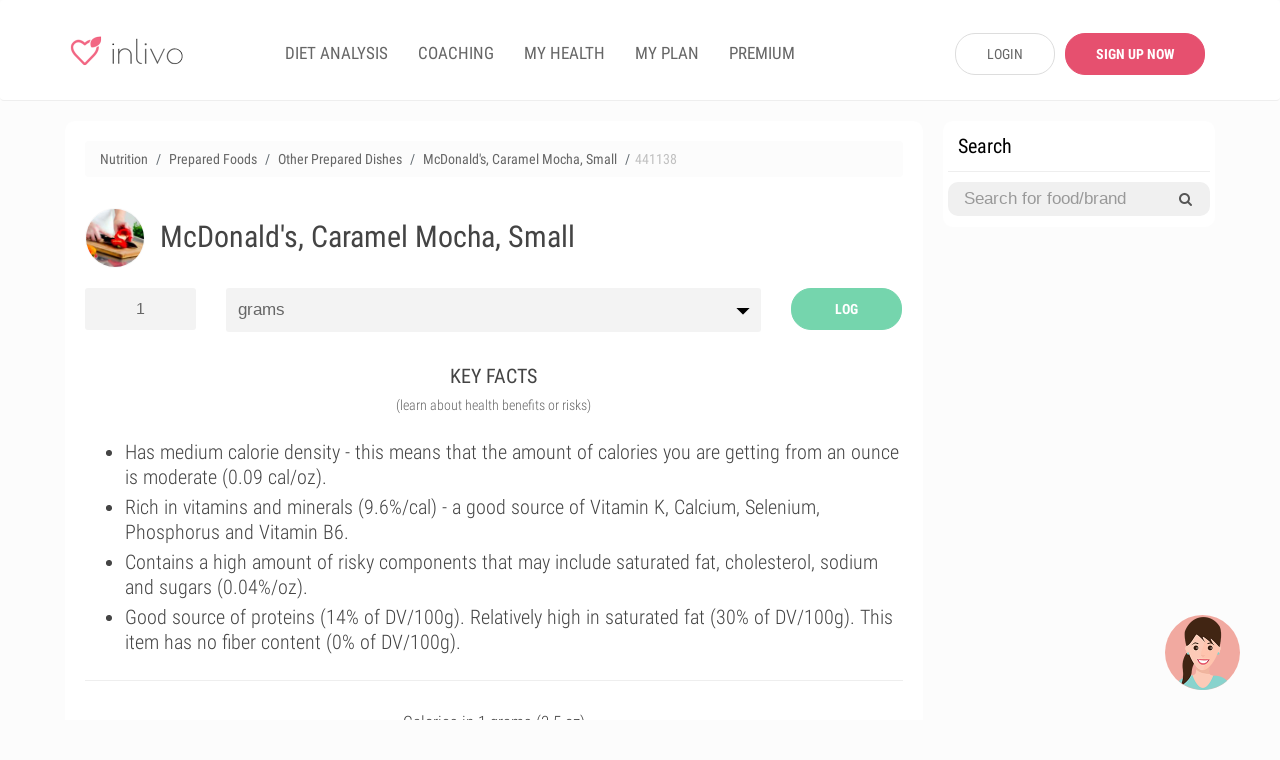

--- FILE ---
content_type: text/html; charset=UTF-8
request_url: https://www.inlivo.com/nutrition/prepared-foods/other-prepared-dishes/mcdonalds-caramel-mocha-small
body_size: 25576
content:
<!doctype html>
<html lang="en">
<head>
  <meta charset="utf-8">
  <meta http-equiv="X-UA-Compatible" content="IE=edge">
  <!-- <meta name="viewport" content="width=device-width, initial-scale=1, user-scalable=no"> -->

  <!-- <meta name="apple-itunes-app" content="app-id=898746474"> -->



  
  


  <meta property="og:title" content="McDonald's, Caramel Mocha, Small  Nutrition Facts" />
  <meta property="og:image" content="https://www.inlivo.com//prod_pics/1/3.jpg" />
  <meta property="og:description" content="Calories in grams (100 g.) - 250 cal. Rich in vitamins and minerals (9.6%/cal) - a good source of Vitamin K, Calcium, Selenium, Phosphorus and Vitamin B6." />
  <meta property="og:url" content="https://www.inlivo.com/nutrition/prepared-foods/other-prepared-dishes/mcdonalds-caramel-mocha-small">


  

  <!-- Title of Website -->
  <title>McDonald's, Caramel Mocha, Small Nutrition Facts & Calories</title>
  <meta name="description" content="Calories in grams (100 g.) - 250 cal. Rich in vitamins and minerals (9.6%/cal) - a good source of Vitamin K, Calcium, Selenium, Phosphorus and Vitamin B6."/>
  
  <meta name="author" content="Inlivo">
  <!-- <meta name="viewport" content="user-scalable=no"> -->
  <meta name="apple-mobile-web-app-capable" content="yes">
  <meta name="mobile-web-app-capable" content="yes">
  <!-- <meta content="width=device-width, minimum-scale=1.0, maximum-scale=1.0, user-scalable=no" name="viewport" /> -->
  <meta name="viewport" content="user-scalable=no, initial-scale=1, maximum-scale=1, minimum-scale=1, height=device-height" />
    <link rel="canonical" href="https://www.inlivo.com/nutrition/prepared-foods/other-prepared-dishes/mcdonalds-caramel-mocha-small">
  <!-- <link rel="alternate" href="https://www.inlivo.com/nutrition/prepared-foods/other-prepared-dishes/mcdonalds-caramel-mocha-small" hreflang="en-us" /> -->


  
  
  <link rel="amphtml" href="https://www.inlivo.com/nutrition/prepared-foods/other-prepared-dishes/mcdonalds-caramel-mocha-small/mobile/">
    
        <link rel="dns-prefetch" href="https://code.jquery.com">
    <link rel="dns-prefetch" href="https://cdnjs.cloudflare.com">
    <!-- <link rel="dns-prefetch" href="https://cdn.jsdelivr.net"> -->
    <link rel="dns-prefetch" href="https://www.google-analytics.com">
    <!-- Favicon -->
  <link rel="icon" href="https://www.inlivo.com/favicon.png" type="image/png">
  <link rel="apple-touch-icon" href="https://www.inlivo.com/apple-touch-icon.png">
  <link rel="shortcut icon" href="https://www.inlivo.com/favicon.ico" type="image/x-icon">
  <!-- Bootstrap CSS -->
  <!-- <link rel="stylesheet" href="https://maxcdn.bootstrapcdn.com/bootstrap/3.3.7/css/bootstrap.min.css"> -->
  <!-- <link rel="stylesheet" href="https://www.inlivo.com/css/bootstrap.3.3.7.css"> -->
  <link rel="stylesheet" href="https://www.inlivo.com/css/all.min.v5.css">
  <meta name="google-site-verification" content="bGdn3A8ZOw1VrMRXeQBzkQQlUSwlReMqgoqc72VoQMI" />
  <meta name="p:domain_verify" content="0fab1fc836094638bb9f2a6a85fda64c"/>

  <link rel="stylesheet" href="https://stackpath.bootstrapcdn.com/font-awesome/4.7.0/css/font-awesome.min.css" type='text/css'>
  
</head>
<body data-target="#main-navbar">

<style type="text/css">

	.prem_cta_container
	{
		display: table;
		vertical-align: middle;
		padding: 25px;
		margin: 15px 0;
		width: 100%;
		/*min-height: 200px;*/
		background: #fefefe;
		border-radius: 10px;
		overflow: hidden;
		background-size: cover;

		cursor: pointer !important;
		cursor: hand;
	}

	.prem_cta_container *
	{
		cursor: pointer !important;
		cursor: hand;
	}

	.prem_cta_title
	{
		max-width: 65%;
		/*display: table-row;*/
		font-weight: bold;
		font-size: 30px;
		line-height: 35px;
		text-transform: uppercase;
		clear: both;
		margin-bottom: 5px;
	}


	.prem_cta_text
	{
		max-width: 50%;
		/*display: table-row;*/
		font-weight: normal;
		font-size: 20px;
		clear: both;
	}


	aside .prem_cta_container
	{
		padding: 15px;
	}

	aside .prem_cta_title
	{
			max-width: 75%;
		font-size: 25px;
		line-height: 30px;
	}

	aside .prem_cta_text
	{
			max-width: 70%;
		font-size: 17px;
	}


	@media (max-width: 600px)
	{

		.prem_cta_title
		{
			font-size: 25px;
			line-height: 30px;
		}

		.prem_cta_text
		{
			/*font-size: 19px;*/
		}

		.prem_cta_button
		{
			font-size: 20px !important;
			padding: 12px 18px !important;
		}

		aside .prem_cta_text
		{
			font-size: 20px;
		}

	}

	.prem_cta_button
	{
	  	display: table-cell;
		vertical-align: bottom;

		border-radius: 25px;
		padding: 7.5px 15px;

		font-weight: bold;
		text-align: center;
		min-width: 150px;
		margin-top: 25px;
		clear: both;
		position: relative;
		bottom: 0;
		font-size: 17px;
		text-transform: uppercase;
	}


</style>




<!-- Main -->
<div id="page" class="light-version">
  <!-- ============================
       Navigation Header
  ================================= -->
  <header id="nav" class="light-nav ">
    <!-- Sticky Navigation -->
    <!-- for static Navbar: remove navbar-fixed-top; add navbar-static-top and navbar-light -->
    <nav class="navbar navbar-light" style="border-bottom: 1px solid #eeeeee; padding: 28px 5px 22px 5px; margin-bottom: 0;">
      <div class="container">
        <div class="navbar-header">
          <!-- Menu Button for Mobile Devices -->
          <button type="button" class="collapse navbar-toggle navbar-icon" data-toggle="collapse"
                  data-target="#navbar-collapse">
            <span></span>
            <span></span>
            <span></span>
          </button>
          <!-- Logo -->
          <a href="https://www.inlivo.com/" class="navbar-brand logo-color smooth-scroll"><span></span></a>
        </div>
        <!-- /End Navbar hero -->
        <div class="collapse navbar-collapse-md" id="navbar-collapse">
          <!-- Navigation Links -->
          <ul class="nav navbar-nav navbar-left" itemscope itemtype="http://www.schema.org/SiteNavigationElement">
            <!-- <li itemprop="name"><a itemprop="url" href="https://www.inlivo.com/" class="smooth-scroll">App</a></li> -->
            <!-- <li itemprop="name"><a itemprop="url" class="" href="https://www.inlivo.com/premium/" class="smooth-scroll">PREMIUM</a></li> -->
            

            <li itemprop="name"><a itemprop="url" class="" href="https://www.inlivo.com/diet-analysis/">DIET ANALYSIS</a></li>

            <li itemprop="name"><a itemprop="url" class="" href="https://www.inlivo.com/coaching/" >COACHING</a></li>


            
              <li itemprop="name"><a itemprop="url" class="" href="https://www.inlivo.com/signup/" >MY HEALTH</a></li>
              <li itemprop="name"><a itemprop="url" class="" href="https://www.inlivo.com/signup/" >MY PLAN</a></li>

            

            <li itemprop="name"><a itemprop="url" class="" href="https://www.inlivo.com/premium/" >PREMIUM</a></li>

            <!-- <li itemprop="name"><a itemprop="url" class="" href="https://www.inlivo.com/infographics/" >INFOGRAPHICS</a></li> -->
            <!-- <li itemprop="name"><a itemprop="url" class="menuActive" href="https://www.inlivo.com/nutrition/" >NUTRITION</a></li> -->
          </ul>
                <div class="nav navbar-nav navbar-right" style="width: 290px; padding-top: 5px;">
                <a href="https://www.inlivo.com/login/" class='btn_v1 btn_gray_border' style="display: inline-block; float: left; max-width: 100px; margin-left: 20px; border-radius: 20px;">LOGIN</a>
                <a href="https://www.inlivo.com/signup/" class='btn_v1 btn_pink2 btn_bold' style="display: inline-block; float: left; max-width: 140px; margin: 0 0 0 10px !important; border-radius: 20px;">SIGN UP NOW</a>
                </div>
        </div>
        <!-- /End Navbar Collapse -->
      </div>
    </nav>
    <!-- /END Sticky Navigation -->
  </header>

<section style="min-height: 90%;">
	 <div class="container wrapper-h-xs-lg">
      	<div class="row">
 			<div class="col-md-9 col-xs-12 inl-col-text" style="overflow: hidden; padding: 20px 10px !important;">
 				<div class="whiteSection" style="padding: 10px 20px;">
	<form class="hide-big" style=" padding: 0 10px;" action="https://www.inlivo.com/nutrition/" method="POST">
	<br/>
	<center><div id="searchParent" class="input-group stylish-input-group" style="margin: 0; ">
	<input style="" required minlength='3' type="text" class="form-control" name="s"  placeholder="Search for food or brand" value="" >
	<span class="input-group-addon">
	    <button type="submit">
	        <span class="fa fa-search"></span>
	    </button>  
	</span>
	</div>
	</center>
	<hr style="margin-bottom: 10px;" />
	</form>
 							    <div class="row cats-row" style="margin-left: 0; margin-right: 0; padding-left: 0; padding-right: 0;">
			        <div class="col-md-12" style="margin-left: 0; margin-right: 0; padding-left: 0; padding-right: 0;">
						<ul class="breadcrumb" itemscope itemtype="http://schema.org/BreadcrumbList">
						  <li class="breadcrumb-item" itemprop="itemListElement" itemscope
						      itemtype="http://schema.org/ListItem">
						    <a itemprop="item" href="https://www.inlivo.com/nutrition/">
						    <span itemprop="name">Nutrition</span></a>
						    <meta itemprop="position" content="1" />
						  </li>
						  <li class="breadcrumb-item" itemprop="itemListElement" itemscope
						      itemtype="http://schema.org/ListItem">
						    <a itemprop="item" href="https://www.inlivo.com/nutrition/prepared-foods">
						    <span itemprop="name">Prepared Foods</span></a>
						    <meta itemprop="position" content="2" />
						  </li>
						  <li class="breadcrumb-item" itemprop="itemListElement" itemscope
						      itemtype="http://schema.org/ListItem">
						    <a itemprop="item" href="https://www.inlivo.com/nutrition/prepared-foods/other-prepared-dishes">
						    <span itemprop="name">Other Prepared Dishes</span></a>
						    <meta itemprop="position" content="3" />
						  </li>
						  <li class="breadcrumb-item hide-600" itemprop="itemListElement" itemscope
						      itemtype="http://schema.org/ListItem">
						    <a itemprop="item" href="https://www.inlivo.com/nutrition/prepared-foods/other-prepared-dishes/mcdonalds-caramel-mocha-small">
						    <span itemprop="name">McDonald's, Caramel Mocha, Small</span></a>
						    <meta itemprop="position" content="4" />
						  </li>
						  <li class="breadcrumb-item hide-600" style="color:silver;">441138</span>
						  </li>
						</ul>
			        </div>
			    </div>
			    <div class="row"><!-- MenuItem -->
			        <div class="col-md-12">
			        	
<!-- <a style="float: right; margin-left: 0px;" target="_blank" href="https://www.amazon.com/gp/search?ie=UTF8&tag=inlivo-20&linkCode=ur2&linkId=6efcd60bd51dfcb522b900ed27dbb3cd&camp=1789&creative=9325&index=grocery&keywords=McDonald%27s%2C+Caramel+Mocha%2C+Small"><img src="https://www.inlivo.com/images/aff/amazon.png" width="100"></a> -->

			        </div>
			    </div>
			    <div class="row food-item"><!-- MenuItem -->
			        <div class="col-md-12">
			        	<img style="float:left; margin-bottom: 20px;" height="60" itemprop="image" class='catpic catpic-small img-circle' itemprop="image" src="https://www.inlivo.com/viktor_ftp/WEB/inlivo_new/prod_pics/thumb/3.jpg" alt="McDonald's, Caramel Mocha, Small" data-pagespeed-no-transform/>
			        	<h1 itemprop="name">McDonald's, Caramel Mocha, Small</h1>
			        	<br/>
			        </div>
			    </div>
			    <div class="row">
			     <!-- style="padding-left: 0;" -->
			        <div class="col-md-2"> 
			        	<input id="serving_qty" onkeyup="changeServing();" type="text" name="qty" value="1" style="margin-bottom: 10px;">
			        </div>
			    		<div class="col-md-8">
			        	<select id="serving_select" name="serving" onchange="changeServing();" style="margin-bottom: 10px;">
			        		<option value='100' >Grams (3.5 oz)</option>			        		<option value='28.4'  >oz (28.4 g)</option>
			        		<option value='1' SELECTED>grams</option>
			        	</select>
			        </div>
		    			<!-- 		        <div class="col-md-2"> 
					    		<span id="addToDietBTN" data-toggle="modal" data-target="#cta_signup_2" class="servingBTN btn_v1">ADD TO DIET</span>
					</div> -->
			        <div class="col-md-2" style=" height: 45px;"> 
			        								    		<span id="addToDietBTN" onclick="addToLog();" class="servingBTN addToLog btn_v1  btn_inl_green btn_bold">LOG</span>
					</div>
					<form id="toLog" style="display: none;">
						<!-- <input type="hidden" name="date" id="toLog-date" value="2026/01/19"> -->
						<input type="hidden" name="action" id="toLog-action" value="ADD">
						<input type="hidden" name="slug_id" id="toLog-slug_id" value="352829">
						<input type="hidden" name="name" id="toLog-name" value="McDonald's, Caramel Mocha, Small">
						<input type="hidden" name="image" id="toLog-image" value="https://www.inlivo.com/viktor_ftp/WEB/inlivo_new/prod_pics/thumb/3.jpg">
						<input type="hidden" name="qty" id="toLog-qty" value="1">
						<input type="hidden" name="serving" id="toLog-serving" value="grams">
						<input type="hidden" name="grams" id="toLog-grams" value="100">
						<input type="hidden" name="calories" id="toLog-calories" value="250">
						<input type="hidden" name="fat" id="toLog-fat" value="11">
						<input type="hidden" name="full_slug" id="toLog-full_slug" value="prepared-foods/other-prepared-dishes/mcdonalds-caramel-mocha-small">
					</form>
					<script type="text/javascript">
					function addToLog(){
						// alert($("#toLog").serialize());
					    $.ajax({
					       type: "POST",
					       url: "https://www.inlivo.com/diet-analysis/",
					       data: $("#toLog").serialize(),
					       success: function(data)
					       {	
					       		// var theText = $('#toLog-name').val()+' '+$('#toLog-qty').val()+' '+$('#toLog-serving').val()+' ('+$('#toLog-grams').val()+' grams) have been added to your diet analysis.';
					       		// $('#logAddText').html(theText);
					       		// $('#m-addToLog').modal('show');
					       		// // alert(data);
					       		// if($('#addToDietBTN').text()!='UPDATE'){
					       			// $('#logCNT').text( parseInt($('#logCNT').text())+1 );
					       		// }
					       		$('#addToDietBTN').text('UPDATE');
					       		// $('#toLog-action').val('UPDATE');
					       		// // $('#addToDietBTN').removeClass('addToLog');
					       		// // $('#addToDietBTN').addClass('updateLog');
					       		$('.logCTA').remove();
					       		$('.btn-pulse').remove();
					       		$('.servingBTN').removeClass('btn-w-pulse');
					       	},
					       	complete: function(){
					       		window.setTimeout(function(){
						       		window.location = 'https://www.inlivo.com/diet-analysis/';
					       		},500);
							}
					    });
					}
					</script>
					<!-- Modal -->
					<div id="m-addToLog" class="modal fade" role="dialog" style="margin-top: 10%;">
					  <div class="modal-dialog">
					    <!-- Modal content-->
					    <div class="modal-content">
					      <div class="modal-body">
						    <center><img style="float:left; margin-bottom: 0px;" itemprop="image" class='catpic catpic-small img-circle' itemprop="image" src="https://www.inlivo.com/viktor_ftp/WEB/inlivo_new/prod_pics/thumb/3.jpg" alt="McDonald's, Caramel Mocha, Small"></center>
					        <p style="font-weight: 300; line-height: 30px;" id="logAddText"></p>
					      </div>
					      <div class="modal-footer">
					         <a href="https://www.inlivo.com/diet-analysis/" class="btn btn-success viewLogBTN" style="background: #f26683;">View Diet Analysis</a>
					        <button type="button" class="btn btn-secondary" data-dismiss="modal">Close</button>
					      </div>
					    </div>
					  </div>
					</div>
			    </div>




	<style type="text/css">
		#keyfactorslist
		{
			list-style: dots; 
			margin-left: 0;
			margin-bottom: 0;
		}
		#keyfactorslist li
		{
			margin: 5px 0;
			font-weight: 300;
			font-size: 20px;
			line-height: 25px;
		}
	</style>
    <div class="title" style="margin-top: 20px;">
    	<h2>KEY FACTS</h2>
    	<span>(learn about health benefits or risks)</span>
    </div>
	<center>



	<div class='row' style=" text-align: left !important;">
		<div class='col-md-12 col-xs-12 	'>
			<div class='' style='line-height: 25px !important;'>
				<ul id="keyfactorslist">
					 <li>Has medium calorie density - this means that the amount of calories you are getting from an ounce is moderate (0.09 cal/oz).</li> 					 <li>Rich in vitamins and minerals (9.6%/cal) - a good source of Vitamin K, Calcium, Selenium, Phosphorus and Vitamin B6.</li> 					 <li>Contains a high amount of risky components that may include saturated fat, cholesterol, sodium and sugars (0.04%/oz).</li> 					 <li>Good source of proteins (14% of DV/100g). Relatively high in saturated fat (30% of DV/100g). This item has no fiber content (0% of DV/100g).</li> 				</ul>
			</div>
		</div>
	</div>
	</center>

	<style type="text/css">
		#keyfactorslist a
		{
			/*font-weight: bold;*/
			text-decoration: underline;
		}
	</style>

	<hr style="margin-bottom: 10px;" />

<!-- 
<center>
	<a target="_blank" href="https://itunes.apple.com/us/app/inlivo-your-personalized-health/id898746474?mt=8&ign-mpt=uo%3D4">
		<picture>
		  <source srcset="https://www.inlivo.com/images/web_banner_powerimage2.webp" type="image/webp">
		  <source srcset="https://www.inlivo.com/images/web_banner_powerimage2.jpg" type="image/jpeg"> 
		  <img style="max-height: 300px; max-width: 100%; border-radius: 10px;" src="https://www.inlivo.com/images/web_banner_powerimage2.jpg">
		</picture>
	</a>
	<br/>
	<br/>
    <a target="_blank" href="https://itunes.apple.com/us/app/inlivo-your-personalized-health/id898746474?mt=8&ign-mpt=uo%3D4" class="btn_v1 btn_pink2 btn_bold" style="max-width: 400px; font-size: 22px; height: 50px; line-height: 30px;"/>LEARN MORE</a>
</center>

<hr/> -->

<!-- <br/>
<br/>

<center>
	<div style="border: 1px solid #ccc; border-radius: 10px; padding: 20px; margin-bottom: 15px;">
	<div style="font-size: 18px; font-weight: bold;">Start 7-Day Free Trial Now</div>
	<br/>
	<a class="btn_v1 btn_pink2 btn_bold btn_orange" style="max-width: 300px; font-size: 22px;" href="https://www.inlivo.com/premium/?utm_source=inlivo&utm_medium=inlivo&utm_campaign=ws_food#getpremium">Start Free Trial</a>
	</div>
</center> -->


<!-- <center>
	<hr/>
<iframe src="//rcm-na.amazon-adsystem.com/e/cm?o=1&p=12&l=ur1&category=amazonfresh&banner=1K1JWN715544X0YYW302&f=ifr&linkID=e66c5a1cbfc379cdfc1b887359e72f6a&t=inlivoapp-20&tracking_id=inlivo-website-cta-20" width="300" height="250" scrolling="no" border="0" marginwidth="0" style="border:none;" frameborder="0"></iframe>
<hr/>
</center> -->
<!-- <center>
	<div style="border: 1px solid #ccc; border-radius: 10px; padding: 20px; margin-bottom: 15px;">
	<div style="font-size: 18px; font-weight: bold;">Most Popular Vitamins & Dietary Supplements Deals on Amazon!</div>
	<br/>
	<a target="_blank" class="btn_v1 btn_pink2 btn_bold btn_orange" style="max-width: 300px; font-size: 22px;" href="https://amzn.to/2Xm6JL7">View Deals</a>
	</div>
</center> -->



			    <div class="row">
			    	<center><h2 id="calories_per">Calories in 1 grams (100g)</h2></center>
				    <div id="val_cals">250 calories / 99 from fat</div>
				    <br/>
				    	<center><canvas id="macrosChart" width="250" height="250" style="max-width: 250px;"></canvas></center>
				    <br/>
				    			    					    <style type="text/css">
				    	.inApp{display:block;width:100%;cursor:pointer;background:#fefefe;border-radius:10px;border:1px dashed #dedede;padding:15px;margin-top:15px}.inApp i{font-size:45px;display:inline-block}.inApp span{max-width:300px;display:inline-block;text-align:left;padding-left:20px;font-size:18px;font-weight:500}
				    </style>
				    			    </div>
			    <div id="macrosLegend" class="row" style="">
				    	<div class="col-xs-3 legendBox">
				    		<center><span style='background-color: #8ecdf7'>&nbsp;</span></center>
				    		Carbohydrates<br/>
				    		<div id="mac-carbs">33 g</div>
				    	</div>
				    	<div class="col-xs-3 legendBox">
				    		<center><span style='background-color: #fda2c8'>&nbsp;</span></center>
				    		Proteins<br/>
				    		<div id="mac-protein">7 g</div>
				    	</div>
				    	<div class="col-xs-3 legendBox">
				    		<center><span style='background-color: #fbd680'>&nbsp;</span></center>
				    		Fat<br/>
				    		<div id="mac-fat">11 g</div>
				    	</div>
				    	<div class="col-xs-3 legendBox">
				    		<center><span style='background-color: #f79779'>&nbsp;</span></center>
				    		Saturated Fat<br/>
				    		<div id="mac-satfat">6 g</div>
				    	</div>
			    </div>
			    <br/>

<!-- <div class="row">
	<div class="col-xs-12">
<br/><hr/>
		<center><strong style="font-size: 20px;">Health Best Sellers on Amazon</strong></center>
<br/>
<script type="text/javascript">
amzn_assoc_placement = "adunit0";
amzn_assoc_search_bar = "false";
amzn_assoc_tracking_id = "inlivo-website-new-1-20";
amzn_assoc_ad_mode = "manual";
amzn_assoc_ad_type = "smart";
amzn_assoc_marketplace = "amazon";
amzn_assoc_region = "US";
amzn_assoc_title = "";
amzn_assoc_linkid = "11ceddd482328c282c6e6a967bf74955";
amzn_assoc_asins = "0316529583,1628600160,1628602635,1073380920";
</script>
<script src="//z-na.amazon-adsystem.com/widgets/onejs?MarketPlace=US"></script>

	</div>
</div> -->

<hr/>


			    <div class="row cats-row" style="padding: 5px 0 15px 0;">
<!-- background: #fcfcfc;  -->
			    	<div class="col-xs-12">
			    		<div class="row">
			       			 <div class="col-xs-4 densCol">
					        	<div class="densTitle" data-toggle="modal" data-target="#m-dens-cal">Calories</div>
			       			 </div>
			       			 <div class="col-xs-4 densCol">
					        	<div class="densTitle" data-toggle="modal" data-target="#m-dens-nut">Nutrition</div>
			       			 </div>
			       			 <div class="col-xs-4 densCol">
					        	<div class="densTitle" data-toggle="modal" data-target="#m-dens-hrc">Risky Content</div>
			       			 </div>
			    		</div>
			    	</div>
			        <div class="col-xs-4 densCol" id="dens_cal"  data-toggle="modal" data-target="#m-dens-cal">
			        	<center><div class="densIcon" style="background: #f3c456"><img alt="Calorie Density" src="https://www.inlivo.com/images/calorie_icon.png"></div></center>
			        	<div class="densStatus">Medium Density</div>
			        	<div class="densStats">(2.5 cal/g)</div>
			        </div>
			        <div class="col-xs-4 densCol" id="dens_nut" data-toggle="modal" data-target="#m-dens-nut">
			        	<center><div class="densIcon" style="background: #75d5ad"><img alt="Nutrition Density" src="https://www.inlivo.com/images/ic_nutdens.png"></div></center>
			        				        	<div class="densStatus">High Density</div>
			        	<div class="densStats">(9.6 %/cal)</div>
			        				        </div>
			        <div class="col-xs-4 densCol" id="dens_hrc" data-toggle="modal" data-target="#m-dens-hrc">
			        	<center><div class="densIcon" style="background: #e89b38"><img alt="High Risk Components Density" style="padding: 3px;" src="https://www.inlivo.com/images/pf_hrc.png"></div></center>
			        	<div class="densStatus">High Density</div>
			        	<div class="densStats">(1.2 %/g)</div>
			        </div>
			    </div>
 <hr/>



			    <div class="title">
			    	<h2>NUTRITION FACTS</h2>
			    	<span>(% of daily value based on 2000 calories per day)</span>
			    </div>
			    	
			    				    <style type="text/css">
				    	.nutfact .fa-unlock-alt
				    	{
				    		font-size: 23px;
				    	}
				    	.nutfact span
				    	{
				    		cursor: pointer;
				    	}
				    	.nutfact img
				    	{
				    		max-height: 20px;
				    	}
				    	#val_satfat_dv, #val_cholesterol_dv, #val_sodium_dv, #val_addedsugar_dv
				    	{
				    		background-color: #e74c3c;
				    	}
				    </style>
				    				    <div class="row">
				        <div class="col-xs-3 nutfact">
				        	<center><span data-toggle="modal" data-target="#cta_signup_2" id="val_satfat_dv"><img alt="Proteins" src="[data-uri]"></span></center>
				        	<center>Protein</center>
				        </div>
				        <div class="col-xs-3 nutfact">
				        	<center><span data-toggle="modal" data-target="#cta_signup_2" id="val_satfat_dv"><img alt="Carbohydrates" src="[data-uri]"></span></center>
				        	<center>Carbs</center>
				        </div>
				        <div class="col-xs-3 nutfact">
				        	<center><span data-toggle="modal" data-target="#cta_signup_2" id="val_satfat_dv"><img alt="Dietary Fiber" src="[data-uri]"></span></center>
				        	<center>Fiber</center>
				        </div>
				        <div class="col-xs-3 nutfact">
				        	<center><span data-toggle="modal" data-target="#cta_signup_2" id="val_satfat_dv"><img alt="Total Fat" src="[data-uri]"></span></center>
				        	<center>Fat</center>
				        </div>
				    </div>
				    <div class="row">
				        <div class="col-xs-3 nutfact">
				        	<center><span data-toggle="modal" data-target="#cta_signup_2" id="val_satfat_dv"><img alt="Saturated Fat" src="[data-uri]"></span></center>
				        	<center><div>Saturated Fat</div></center>
				        </div>
				        <div class="col-xs-3 nutfact">
				        	<center><span data-toggle="modal" data-target="#cta_signup_2" id="val_cholesterol_dv"><img alt="Cholesterol" src="[data-uri]"></span></center>
				        	<center>Cholesterol</center>
				        </div>
				        <div class="col-xs-3 nutfact">
				        	<center><span data-toggle="modal" data-target="#cta_signup_2" id="val_sodium_dv"><img alt="Sodium" src="[data-uri]"></span></center>
				        	<center>Sodium</center>
				        </div>
				        <div class="col-xs-3 nutfact">
				        	<center><span data-toggle="modal" data-target="#cta_signup_2" id="val_addedsugar_dv"><img alt="Sugar" src="[data-uri]"></span></center>
				        	<center><div>Added Sugar</div></center>
				        </div>
				    </div>
			    			    
<!-- <div style="margin:0 -15px !important;">
<hr/>
<center> -->
<!-- </center>
<hr/>
</div> -->

			    <div class="row cats-row" style="background: #fafafa; padding: 15px 0 5px 0; margin:20px -15px;">
				    <div class="col-lg-12 title">
				    	<h3 style="font-size: 20px; font-weight: 500;">HOW TO BURN THOSE CALORIES</h3>
				    </div>
			       <div class="col-md-3 col-xs-3 burnact">
			        	<center><div class="burnact-icon"><img alt="Burn calories with Yoga" src='https://www.inlivo.com/images/bc-yoga.png'/></div>
			        	<strong>Yoga</strong>
			        	<span id="burn-act-1">83 min</span></center>
			        </div>
			        <div class="col-md-3 col-xs-3 burnact">
			        	<center><div class="burnact-icon"><img alt="Burn calories with Jogging" src='https://www.inlivo.com/images/bc-running.png'/></div>
			        	<strong>Jog</strong>
			        	<span id="burn-act-2">33 min</span></center>
			        </div>
			        <div class="col-md-3 col-xs-3 burnact">
			        	<center><div class="burnact-icon"><img alt="Burn calories with Cleaning" src='https://www.inlivo.com/images/bc-cleaning.png'/></div>
			        	<strong>Cleaning</strong>
			        	<span id="burn-act-3">63 min</span></center>
			        </div>
			        <div class="col-md-3 col-xs-3 burnact">
			        	<center><div class="burnact-icon"><img alt="Burn calories with Child Care" src='https://www.inlivo.com/images/bc-baby.png'/></div>
			        	<strong>Child Care</strong>
			        	<span id="burn-act-4">100 min</span></center>
			        </div>
			    </div>

			    <div class="title">
			    	<h2>VITAMINS</h2>
			    	<span>(% of daily value based on 2000 calories per day)</span>
			    </div>
							<br/>
			    	<center><canvas id="vitChart" width="600" height="250" style="max-width: 600px;  background: url('[data-uri]') no-repeat center 40%; "></canvas></center>
					    			    <center>
				    <div class="inApp" data-toggle="modal" data-target="#cta_signup_2" style="position: relative; max-width: 600px;" >
				    	<center><i class="fa fa-unlock-alt" style="color:#ff844f;" aria-hidden="true"></i>
				    	<span>View all vitamin information for free!<br/>Join Inlivo now!</span></center>
				    </div>
				</center>
							    <!-- <hr/> -->
<div style="margin-bottom: 20px;">&nbsp;</div>
<hr/>
			    <div class="title">
			    	<h2>MINERALS</h2>
			    	<span>(% of daily value based on 2000 calories per day)</span>
			    </div>
					    <br/>
		    	<center><canvas id="minChart" width="600" height="250" style="max-width: 600px;   background: url('[data-uri]') no-repeat center 40%; "></canvas></center>
					    			    <center>
				    <div class="inApp" data-toggle="modal" data-target="#cta_signup_2" style="position: relative; max-width: 600px;" >
				    	<center><i class="fa fa-unlock-alt" style="color:#ff844f;" aria-hidden="true"></i>
				    	<span>View all minerals information for free!<br/>Join Inlivo now!</span></center>
				    </div>
				</center>
							    			    <hr style="margin-bottom: 0;" />
<div style="background: #fcfcfc;">
<br/>
			    <div class="title">
			    	<h2>NUTRITION LABEL</h2>
			    	<span>(% of daily value based on 2000 calories per day)</span>
			    </div>
<br/>
<center>
<div class="nutrition-facts">
  <div class="nutrition-facts__header">
    <h3 class="nutrition-facts__title">Nutrition Facts</h3>
    <p><b>McDonald's, Caramel Mocha, Small</b></p>
    <p id="lbl_serving">Serving Size: grams (100g)</p>
  </div>
 <table class="nutrition-facts__table"> <thead> <tr> <th colspan="4" class="small-info"> * Amount Per Serving </th> </tr></thead> <tbody> <tr> <th colspan="2"> <b>Calories</b> </th> <td id="lbl_calories"> 250 cal </td><td> </td></tr><tr> <th colspan="2"> <b>Calories from Fat</b> </th> <td id="lbl_caloriesFromFat"> 99 cal </td><td> </td></tr><tr class="thick-row"> <td colspan="3" class="small-info"> </td><td colspan="1" class="small-info"> % Daily Value </td></tr><tr> <th colspan="2"> <b>Total Fat</b> </th> <td id="lbl_fat"> 11 g </td><td id="lbl_fat_dv"> <b>16.9%</b> </td></tr><tr> <td class="blank-cell"> </td><th> Saturated Fat </th> <td id="lbl_satfat"> 6 g </td><td id="lbl_satfat_dv"> <b>🔒%</b> </td></tr><tr> <th colspan="2"> <b>Cholesterol</b> </th> <td id="lbl_cholesterol"> 25 mg </td><td id="lbl_satfat_dv"> <b>🔒%</b> </td></tr><tr> <th colspan="2"> <b>Sodium</b> </th> <td id="lbl_sodium"> 150 mg </td><td id="lbl_sodium_dv"> <b>🔒%</b> </td></tr><tr> <th colspan="2"> <b>Total Carbohydrate</b> </th> <td id="lbl_carbs"> 33 g </td><td id="lbl_carbs_dv"> <b>11%</b> </td></tr><tr> <td class="blank-cell"> </td><th> Dietary Fiber </th> <td id="lbl_fiber"> 0 g </td><td id="lbl_fiber_dv"> <b>0%</b> </td></tr><tr> <td class="blank-cell"> </td><th> Sugars (Added) </th> <td id="lbl_addedsugar"> 23 g </td><td id="lbl_addedsugar_dv"> <b>🔒%</b> </td></tr><tr> <th colspan="2"> <b>Protein</b> </th> <td id="lbl_protein"> 7 g </td><td id="lbl_protein_dv"> <b>14%</b> </td></tr><tr> <th colspan="4" class="small-info">&nbsp;</th> </tr><tr> <th colspan="4"> <b>Vitamins</b> </th> </tr><tr> <td class="blank-cell"> </td><th> Vitamin A </th> <td id="lbl_vitamina"> 400 IU </td><td id="lbl_vitamina_dv"> <b>🔒%</b> </td></tr><tr> <td class="blank-cell"> </td><th> Vitamin B6 </th> <td id="lbl_vitaminb6"> 0.3 mg </td><td id="lbl_vitaminb6_dv"> <b>🔒%</b> </td></tr><tr> <td class="blank-cell"> </td><th> Vitamin B12 </th> <td id="lbl_vitaminb12"> 0.1 mcg </td><td id="lbl_vitaminb12_dv"> <b>🔒%</b> </td></tr><tr> <td class="blank-cell"> </td><th> Vitamin C </th> <td id="lbl_vitaminc"> 0 mg </td><td id="lbl_vitaminc_dv"> <b>🔒%</b> </td></tr><tr> <td class="blank-cell"> </td><th> Vitamin D </th> <td id="lbl_vitamind"> 0.2 mcg </td><td id="lbl_vitamind_dv"> <b>🔒%</b> </td></tr><tr> <td class="blank-cell"> </td><th> Vitamin E </th> <td id="lbl_vitamine"> 0 mg </td><td id="lbl_vitamine_dv"> <b>🔒%</b> </td></tr><tr> <td class="blank-cell"> </td><th> Vitamin K </th> <td id="lbl_vitamink"> 22.5 mcg </td><td id="lbl_vitamink_dv"> <b>🔒%</b> </td></tr><tr> <th colspan="4" class="small-info">&nbsp;</th> </tr><tr> <th colspan="4"> <b>Minerals</b> </th> </tr><tr> <td class="blank-cell"> </td><th> Calcium (Ca) </th> <td id="lbl_ca"> 250 mg </td><td id="lbl_ca_dv"> <b>🔒%</b> </td></tr><tr> <td class="blank-cell"> </td><th> Copper (Cu) </th> <td id="lbl_cu"> 0 mg </td><td id="lbl_cu_dv"> <b>🔒%</b> </td></tr><tr> <td class="blank-cell"> </td><th> Iron (Fe) </th> <td id="lbl_fe"> 0.4 mg </td><td id="lbl_fe_dv"> <b>🔒%</b> </td></tr><tr> <td class="blank-cell"> </td><th> Magnesium (Mg) </th> <td id="lbl_mg"> 15 mg </td><td id="lbl_mg_dv"> <b>🔒%</b> </td></tr><tr> <td class="blank-cell"> </td><th> Manganese (Mn) </th> <td id="lbl_mn"> 0 mg </td><td id="lbl_mn_dv"> <b>🔒%</b> </td></tr><tr> <td class="blank-cell"> </td><th> Potassium (K) </th> <td id="lbl_k"> 158 mg </td><td id="lbl_k_dv"> <b>🔒%</b> </td></tr><tr> <td class="blank-cell"> </td><th> Phosphorus (P) </th> <td id="lbl_p"> 135 mg </td><td id="lbl_p_dv"> <b>🔒%</b> </td></tr><tr> <td class="blank-cell"> </td><th> Selenium (Se) </th> <td id="lbl_se"> 11.5 mcg </td><td id="lbl_se_dv"> <b>🔒%</b> </td></tr><tr> <td class="blank-cell"> </td><th> Zinc (Zn) </th> <td id="lbl_zn"> 0.4 mg </td><td id="lbl_zn_dv"> <b>🔒%</b> </td></tr></tbody> </table>
</div>
<br/>
<div class="title">
	<span><i>* For complete nutrition fact information download the Inlivo app.</i></span>
</div>
</center>
<br/>
</div>
			    <hr/>
					    <div id="socialShare"></div> 
					    <br/>
			        	<br/>
		        </div>
		        <!-- whiteSection END -->
	        </div>
	        <div class="col-md-3 col-xs-12" id="sidebar">
		        <aside>
<style type="text/css">
#sidebar{padding:20px 10px!important}aside .whiteSection{text-align:left!important}
</style>
<div class="whiteSection" style="margin-bottom: 15px;">
<div class="row cats-row sectionTitle">
    <div class="col-md-12">
    	<span class="sessSubTitle">Search</span>
    </div>
</div>
                	<form id="searchSidebarForm" action="https://www.inlivo.com/nutrition/" method="POST" style="display: block; margin-bottom: 0 !important; height: 40px;">
                <div id="searchParent" class="input-group stylish-input-group">
                    <input style="font-weight: 300" required minlength='3' type="text" class="form-control" name="s"  placeholder="Search for food/brand" value="" >
                    <span class="input-group-addon">
                        <button type="submit">
                            <span class="fa fa-search"></span>
                        </button>  
                    </span>
                </div>
                    </form>
</div>



<!-- <center>
	<div style="background-color: white; overflow: hidden; border-radius: 10px; padding: 0; margin-bottom: 15px;">
	<a href="https://www.inlivo.com/MealPlans/" target="_blank">
	<img  style="max-width:100%; border-radius: 10px; " src="https://www.inlivo.com/MealPlans/images/mealplanbanner4.jpg">
	</a>
	</div>
</center> -->

<!-- <center>
	<div style="background-color: white;  border-radius: 10px; padding: 20px; margin-bottom: 15px;">
	<div style="font-size: 18px; font-weight: bold;">Start 7-Day Free Trial Now</div>
	<br/>
	<a class="btn_v1 btn_pink2 btn_bold btn_orange" style="max-width: 300px; font-size: 22px;" href="https://www.inlivo.com/premium/?utm_source=inlivo&utm_medium=inlivo&utm_campaign=ws_sidebar#getpremium">Start Free Trial</a>
	</div>
</center> -->

<!-- <center>
	<div style="border: 1px solid #ccc; border-radius: 10px; padding: 20px; margin-bottom: 15px;">
	<div style="font-size: 18px; font-weight: bold;">Most Popular Vitamins & Dietary Supplements Deals on Amazon!</div>
	<br/>
	<a target="_blank" class="btn_v1 btn_pink2 btn_bold btn_orange" style="max-width: 300px; font-size: 22px;" href="https://amzn.to/2Xm6JL7">View Deals</a>
	</div>
</center> -->

<!-- <center>
<iframe src="//rcm-na.amazon-adsystem.com/e/cm?o=1&p=12&l=ur1&category=amazonfresh&banner=1K1JWN715544X0YYW302&f=ifr&linkID=e66c5a1cbfc379cdfc1b887359e72f6a&t=inlivoapp-20&tracking_id=inlivo-website-cta-20" width="270" height="250" scrolling="no" border="0" marginwidth="0" style="border:none;" frameborder="0"></iframe>
</center>
<br/>
<br/> -->


<!-- <center>
	<a target="_blank" href="https://itunes.apple.com/us/app/inlivo-your-personalized-health/id898746474?mt=8&ign-mpt=uo%3D4">
		<picture>
		  <source srcset="https://www.inlivo.com/images/web_banner_powerimage2.webp" type="image/webp">
		  <source srcset="https://www.inlivo.com/images/web_banner_powerimage2.jpg" type="image/jpeg"> 
		  <img style="max-height: 300px; max-width: 100%; border-radius: 10px;" src="https://www.inlivo.com/images/web_banner_powerimage2.jpg">
		</picture>
	</a>
</center> -->

<!-- <center> -->
	
	<!-- <a class="" href="https://www.inlivo.com/premium/?utm_source=inlivo&utm_medium=inlivo&utm_campaign=ws_sid_pic#getpremium"><img src="https://www.inlivo.com/images/coaching_stress.png" style="max-width: 100%; border-radius: 10px;"></a> -->

<!-- </center> -->


<!-- <hr/> -->
<!-- <br/> -->
<!-- <center> -->
<!-- </center> -->
<!-- <br/> -->

</aside>	        </div>
    	</div>
    </div>
</section>
<script type="text/javascript">
String.prototype.plural = function(revert){
var plural={'(quiz)$':"$1zes",'^(ox)$':"$1en",'([m|l])ouse$':"$1ice",'(matr|vert|ind)ix|ex$':"$1ices",'(x|ch|ss|sh)$':"$1es",'([^aeiouy]|qu)y$':"$1ies",'(hive)$':"$1s",'(?:([^f])fe|([lr])f)$':"$1$2ves",'(shea|lea|loa|thie)f$':"$1ves",'sis$':"ses",'([ti])um$':"$1a",'(tomat|potat|ech|her|vet)o$':"$1oes",'(bu)s$':"$1ses",'(alias)$':"$1es",'(octop)us$':"$1i",'(ax|test)is$':"$1es",'(us)$':"$1es",'([^s]+)$':"$1s"};var singular={'(quiz)zes$':"$1",'(matr)ices$':"$1ix",'(vert|ind)ices$':"$1ex",'^(ox)en$':"$1",'(alias)es$':"$1",'(octop|vir)i$':"$1us",'(cris|ax|test)es$':"$1is",'(shoe)s$':"$1",'(o)es$':"$1",'(bus)es$':"$1",'([m|l])ice$':"$1ouse",'(x|ch|ss|sh)es$':"$1",'(m)ovies$':"$1ovie",'(s)eries$':"$1eries",'([^aeiouy]|qu)ies$':"$1y",'([lr])ves$':"$1f",'(tive)s$':"$1",'(hive)s$':"$1",'(li|wi|kni)ves$':"$1fe",'(shea|loa|lea|thie)ves$':"$1f",'(^analy)ses$':"$1sis",'((a)naly|(b)a|(d)iagno|(p)arenthe|(p)rogno|(s)ynop|(t)he)ses$':"$1$2sis",'([ti])a$':"$1um",'(n)ews$':"$1ews",'(h|bl)ouses$':"$1ouse",'(corpse)s$':"$1",'(us)es$':"$1",'s$':""};var irregular={'move':'moves','foot':'feet','goose':'geese','sex':'sexes','child':'children','man':'men','tooth':'teeth','person':'people'};var uncountable=['sheep','fish','deer','moose','series','species','money','rice','information','equipment'];if(uncountable.indexOf(this.toLowerCase())>=0)
return this;for(word in irregular){if(revert){var pattern=new RegExp(irregular[word]+'$','i');var replace=word}else{var pattern=new RegExp(word+'$','i');var replace=irregular[word]}
if(pattern.test(this))
return this.replace(pattern,replace)}
if(revert)var array=singular;else var array=plural;for(reg in array){var pattern=new RegExp(reg,'i');if(pattern.test(this))
return this.replace(pattern,array[reg])}
return this
}
function roundNumber(num, scale) {
  // if(!("" + num).includes("e")) {
    return +(Math.round(num + "e+" + scale)  + "e-" + scale);
  // } else {
  //   var arr = ("" + num).split("e");
  //   var sig = ""
  //   if(+arr[1] + scale > 0) {
  //     sig = "+";
  //   }
  //   return +(Math.round(+arr[0] + "e" + sig + (+arr[1] + scale)) + "e-" + scale);
  // }
}
var jsonNut = {"food":"McDonald's, Caramel Mocha, Small","cal":250,"carbs":33,"fiber":0,"protein":7,"fat":11,"satfat":6,"sugar":23,"sodium":150,"cholesterol":25,"cal_dv":12.5,"carbs_dv":11,"fiber_dv":0,"protein_dv":14,"fat_dv":16.9231,"satfat_dv":30,"sugar_dv":76.666666666667,"sodium_dv":6.25,"cholesterol_dv":8.3333,"vita":400,"vitb6":0.257,"vitb12":0.09,"vitc":0,"vitd":0.2,"vite":0,"vitk":22.5,"ca":250,"cu":0.039,"fe":0.36,"mg":15,"mn":0,"k":158,"p":135,"se":11.5,"zn":0.42,"vita_dv":8,"vitb6_dv":12.85,"vitb12_dv":1.5,"vitc_dv":0,"vitd_dv":0.05,"vite_dv":0,"vitk_dv":28.125,"ca_dv":25,"cu_dv":1.95,"fe_dv":2,"mg_dv":3.75,"mn_dv":0,"k_dv":4.514,"p_dv":13.5,"se_dv":16.429,"zn_dv":2.8};
var nutRecalc = {};
var grams = 100;
function changeServing()
{
	var e = document.getElementById("serving_select");
	var selectedServing = e.options[e.selectedIndex].value;
	var qty = document.getElementById("serving_qty").value;
	// console.log(selectedServing+' serv');
	// console.log(qty+' qty');
	newGrams = qty*selectedServing;
	// console.log(newGrams+' grams');
	if(newGrams>=1){
		grams = roundNumber(newGrams, 0);
		updateNutrition();
	}
}
function recalcNutrition()
{
	for (var k in jsonNut){
	    if (jsonNut.hasOwnProperty(k)) {
	        //console.log("Key is " + k + ", value is" + jsonNut[k]);
	        var newVal = (grams/100)*jsonNut[k];
	        if(newVal<10){
	        	newVal = roundNumber(newVal, 1);
	    	}else{
	        	newVal = roundNumber(newVal, 0);
	    	}
	        nutRecalc[k] = newVal;
	    }
	}
}
function isHighDensity(){
    return ((window.matchMedia && (window.matchMedia('only screen and (min-resolution: 124dpi), only screen and (min-resolution: 1.3dppx), only screen and (min-resolution: 48.8dpcm)').matches || window.matchMedia('only screen and (-webkit-min-device-pixel-ratio: 1.3), only screen and (-o-min-device-pixel-ratio: 2.6/2), only screen and (min--moz-device-pixel-ratio: 1.3), only screen and (min-device-pixel-ratio: 1.3)').matches)) || (window.devicePixelRatio && window.devicePixelRatio > 1.3));
}
function isRetina(){
    return ((window.matchMedia && (window.matchMedia('only screen and (min-resolution: 192dpi), only screen and (min-resolution: 2dppx), only screen and (min-resolution: 75.6dpcm)').matches || window.matchMedia('only screen and (-webkit-min-device-pixel-ratio: 2), only screen and (-o-min-device-pixel-ratio: 2/1), only screen and (min--moz-device-pixel-ratio: 2), only screen and (min-device-pixel-ratio: 2)').matches)) || (window.devicePixelRatio && window.devicePixelRatio >= 2)) && /(iPad|iPhone|iPod)/g.test(navigator.userAgent);
}
var myMacroChart
var myVitChart = false;
var myMinChart;
function updateNutrition()
{
	recalcNutrition();
	// console.log(nutRecalc);
	// activity
	// burn calories
    var pw = 60;
    var act1Min = nutRecalc['cal'] / (pw * 3);
    act1Min = roundNumber(act1Min*60, 0);
    var act2Min = nutRecalc['cal'] / (pw * 7.5);
    act2Min = roundNumber(act2Min*60, 0);
    var act3Min = nutRecalc['cal'] / (pw * 4);
    act3Min = roundNumber(act3Min*60, 0);
    var act4Min = nutRecalc['cal'] / (pw * 2.5);
    act4Min = roundNumber(act4Min*60, 0);
    $('#burn-act-1').html(act1Min+' min');
    $('#burn-act-2').html(act2Min+' min');
    $('#burn-act-3').html(act3Min+' min');
    $('#burn-act-4').html(act4Min+' min');
	// macros & stuff
	var e = document.getElementById("serving_select");
	var theServ = e.options[e.selectedIndex].text;
	theServ = theServ.replace(/ *\([^)]*\) */g, "");
	var theQty = $("#serving_qty").val();
		// console.log(theServ);
		$('#toLog-qty').val(theQty);
		$('#toLog-serving').val(theServ);
		$('#toLog-grams').val(grams);
		$('#toLog-calories').val(nutRecalc['cal']);
		$('#toLog-fat').val(nutRecalc['fat']);
	if(theQty!=1 && theServ!='oz'){
		theServ = theServ.plural();
	}
	$('#val_cals').text(nutRecalc['cal']+' calories / x from fat');
	var calsFromFat = nutRecalc['fat']*9;
	if(calsFromFat>nutRecalc['cal']){
		calsFromFat = nutRecalc['cal']/2;
	}
	calsFromFat = roundNumber(calsFromFat, 0);
	$('#val_cals').text(nutRecalc['cal']+' calories / '+calsFromFat+' from fat');
			var inOZ = grams*0.035274; inOZ = Math.round(inOZ * 10) / 10;
		$('#calories_per').text('Calories in '+theQty+' '+theServ+' ('+inOZ+' oz)');
		$('#lbl_serving').text('Serving Size: '+theQty+' '+theServ+' ('+inOZ+' oz)');
		// var prot = nutRecalc['protein']*0.035274; prot = Math.round(prot * 100) / 100;
		// var carbs = nutRecalc['carbs']*0.035274; carbs = Math.round(carbs * 100) / 100;
		// var fat = nutRecalc['fat']*0.035274; fat = Math.round(fat * 100) / 100;
		// var satfat = nutRecalc['satfat']*0.035274; satfat = Math.round(satfat * 100) / 100;
		// $('#mac-protein').text(prot +' oz');
		// $('#mac-carbs').text(carbs +' oz');
		// $('#mac-fat').text(fat +' oz');
		// $('#mac-satfat').text(satfat +' oz');
		$('#mac-protein').text(nutRecalc['protein']+' g');
		$('#mac-carbs').text(nutRecalc['carbs']+' g');
		$('#mac-fat').text(nutRecalc['fat']+' g');
		$('#mac-satfat').text(nutRecalc['satfat']+' g');
		$('#val_protein_dv').text(nutRecalc['protein_dv']+'%');
	$('#val_carbs_dv').text(nutRecalc['carbs_dv']+'%');
	$('#val_fiber_dv').text(nutRecalc['fiber_dv']+'%');
	$('#val_fat_dv').text(nutRecalc['fat_dv']+'%');
		$('#lbl_calories').text(nutRecalc['cal']+' cal');
	$('#lbl_caloriesFromFat').text(calsFromFat+' cal');
	$('#lbl_protein_dv b').text(nutRecalc['protein_dv']+'%');
	$('#lbl_carbs_dv b').text(nutRecalc['carbs_dv']+'%');
	$('#lbl_fiber_dv b').text(nutRecalc['fiber_dv']+'%');
	$('#lbl_fat_dv b').text(nutRecalc['fat_dv']+'%');
	$('#lbl_protein').text(nutRecalc['protein']+' g');
	$('#lbl_carbs').text(nutRecalc['carbs']+' g');
	$('#lbl_fiber').text(nutRecalc['fiber']+' g');
	$('#lbl_fat').text(nutRecalc['fat']+' g');
	$('#lbl_satfat').text(nutRecalc['satfat']+' g');
	$('#lbl_cholesterol').text(nutRecalc['cholesterol']+' mg');
	$('#lbl_sodium').text(nutRecalc['sodium']+' mg');
	$('#lbl_addedsugar').text(nutRecalc['sugar']+' g');
	$('#lbl_vitamina').text(nutRecalc['vita']+' IU');
	$('#lbl_vitaminb6').text(nutRecalc['vitb6']+' mg');
	$('#lbl_vitaminb12').text(nutRecalc['vitb12']+' mcg');
	$('#lbl_vitaminc').text(nutRecalc['vitc']+' mg');
	$('#lbl_vitamind').text(nutRecalc['vitd']+' mcg');
	$('#lbl_vitamine').text(nutRecalc['vite']+' mg');
	$('#lbl_vitamink').text(nutRecalc['vitk']+' mcg');
	$('#lbl_ca').text(nutRecalc['ca']+' mg');
	$('#lbl_cu').text(nutRecalc['cu']+' mg');
	$('#lbl_fe').text(nutRecalc['fe']+' mg');
	$('#lbl_mg').text(nutRecalc['mg']+' mg');
	$('#lbl_p').text(nutRecalc['p']+' mg');
	$('#lbl_mn').text(nutRecalc['mn']+' mg');
	$('#lbl_se').text(nutRecalc['se']+' mcg');
	$('#lbl_zn').text(nutRecalc['zn']+' mg');
	$('#lbl_k').text(nutRecalc['k']+' mg');
		//alert(nutRecalc['carbs']+" / "+nutRecalc['protein']+" / "+nutRecalc['fat']+" / "+nutRecalc['satfat']);
	var macrosShowTooltip = true;
	if(nutRecalc['carbs']==0 && nutRecalc['protein']==0 && nutRecalc['fat']==0 && nutRecalc['satfat']==0){
		dataMacros = {
		    datasets: [{
		        data: [1],
		        backgroundColor: ['#fafafa'],
		    }],
		    // These labels appear in the legend and in the tooltips when hovering different arcs
		    labels: [
		        ''
		    ]
		};
		macrosShowTooltip = false;
	}else{
		dataMacros = {
		    datasets: [{
		        data: [nutRecalc['carbs'], nutRecalc['protein'], nutRecalc['fat'], nutRecalc['satfat']],
		        backgroundColor: ['#8ecdf7', '#fda2c8', '#fbd680', '#f79779'],
		    }],
		    // These labels appear in the legend and in the tooltips when hovering different arcs
		    labels: [
		        'Carbs',
				'Protein',
		        'Fat',
		        'Saturated Fat'
		    ]
		};
		macrosShowTooltip = true;
					// dataMacros = {
			//     datasets: [{
			//         data: [nutRecalc['carbs'], nutRecalc['protein'], nutRecalc['fat'], nutRecalc['satfat']],
			//         backgroundColor: ['#dedede', '#dedede', '#dedede', '#dedede'],
			//     }],
			//     // These labels appear in the legend and in the tooltips when hovering different arcs
			//     labels: [
			//         'Carbs',
			// 		'Protein',
			//         'Fat',
			//         'Saturated Fat'
			//     ]
			// };
			// macrosShowTooltip = false;
			}
	if(!myMacroChart){
		var macrosChart = document.getElementById("macrosChart");
		myMacroChart = new Chart(macrosChart, {
		    type: 'doughnut',
		    data: dataMacros,
		    options: {
		        legend: {
		            display: false
		        },
		        tooltips: {
		        	enabled: macrosShowTooltip
		        }
		    }
		});
	}else{
		myMacroChart.data = dataMacros;
		myMacroChart.update();
	}
// vitamins
	dataVit = {
	    datasets: [{
	        label: '% DV',
	        data: [nutRecalc['vita_dv'], nutRecalc['vitb6_dv'], nutRecalc['vitb12_dv'], nutRecalc['vitc_dv'], nutRecalc['vitd_dv'], nutRecalc['vite_dv'], nutRecalc['vitk_dv']],
	        backgroundColor: ['#ffd39c','#ffd39c','#ffd39c','#ffd39c','#ffd39c','#ffd39c','#ffd39c'],
	    }],
	    // These labels appear in the legend and in the tooltips when hovering different arcs
	    labels: [
	        'A',
			'B6',
	        'B12',
	        'C',
	        'D',
	        'E',
	        'K'
	    ]
	};
		dataVit = {
	    datasets: [{
	        label: '% DV',
	        data: [nutRecalc['vita_dv'], nutRecalc['vitb6_dv'], nutRecalc['vitb12_dv'], nutRecalc['vitc_dv'], nutRecalc['vitd_dv'], nutRecalc['vite_dv'], nutRecalc['vitk_dv']],
	        backgroundColor: ['#ffd39c','#ffd39c','#ffd39c','#ffd39c','#ffd39c','#ffd39c','#ffd39c'],
	    }],
	    // These labels appear in the legend and in the tooltips when hovering different arcs
	    labels: [
	        '🔒',
			'🔒',
	        '🔒',
	        '🔒',
	        '🔒',
	        '🔒',
	        '🔒'
	    ]
	};
		var vitMaxVal = 100;
	var allVit = [nutRecalc['vita_dv'], nutRecalc['vitb6_dv'], nutRecalc['vitb12_dv'], nutRecalc['vitc_dv'], nutRecalc['vitd_dv'], nutRecalc['vite_dv'], nutRecalc['vitk_dv']];
	// allVit.forEach(function(currentValue){
	//   if(currentValue>vitMaxVal){
	//   	vitMaxVal = currentValue;
	//   }
	// });
	for (var i = 0; i < allVit.length; i++) {
		// console.log(allVit[i]);
	    if(allVit[i]>vitMaxVal){
	    	vitMaxVal = allVit[i];
	    }
	}
	// console.log(vitMaxVal);
	if(vitMaxVal<50){
		vitMaxVal = Math.ceil(vitMaxVal / 5) * 5;
	}else{
		vitMaxVal = Math.ceil(vitMaxVal / 50) * 50;
	}
	vitOptions = {
		    	scales: {
			        xAxes: [{
					    	maxBarThickness: 15,
				        	gridLines: {
			                    display:false
			                }
				        }],
			        yAxes: [{
		                ticks: {
		                	min: 0,
		                	max: vitMaxVal,
							beginAtZero: true
							// ,maxTicksLimit: 5
							,stepSize: Math.ceil(vitMaxVal/5)
						}
		            }]
			    },
		        legend: {
		            display: false
		        }
		    };

    // Destroys a specific chart instance
    if(myVitChart){
		myVitChart.destroy();
	}

	// if(!myVitChart){
		// $('#vitChart').remove();
		$('#vitChartContainer').html('<canvas id="vitChart" width="600" height="250" style="max-width: 600px;"></canvas>');
	// }
	// if(!myVitChart){

		var vitChart = document.getElementById("vitChart");
		myVitChart = new Chart(vitChart, {
		    type: 'bar',
		    data: dataVit,
		    options: vitOptions
		});

	// }else{
		// myVitChart.options = vitOptions;
		// myVitChart.data = dataVit;
		// myVitChart.update();
	// }


	// minerals
	dataMin = {
	    datasets: [{
	        label: '% DV',
	        data: [nutRecalc['ca_dv'], nutRecalc['cu_dv'], nutRecalc['fe_dv'], nutRecalc['k_dv'], nutRecalc['mg_dv'], nutRecalc['mn_dv'], nutRecalc['p_dv'], nutRecalc['se_dv'], nutRecalc['zn_dv']],
	        backgroundColor: ['#cdb2e7','#cdb2e7','#cdb2e7','#cdb2e7','#cdb2e7','#cdb2e7','#cdb2e7','#cdb2e7','#cdb2e7'],
	    }],
	    // These labels appear in the legend and in the tooltips when hovering different arcs
	    labels: [
	        'Ca',
	        'Cu',
	        'Fe',
	        'K',
	        'Mg',
	        'Mn',
	        'P',
	        'Se',
	        'Zn'
	    ]
	};
		dataMin = {
	    datasets: [{
	        label: '% DV',
	        data: [nutRecalc['ca_dv'], nutRecalc['cu_dv'], nutRecalc['fe_dv'], nutRecalc['k_dv'], nutRecalc['mg_dv'], nutRecalc['mn_dv'], nutRecalc['p_dv'], nutRecalc['se_dv'], nutRecalc['zn_dv']],
	        backgroundColor: ['#cdb2e7','#cdb2e7','#cdb2e7','#cdb2e7','#cdb2e7','#cdb2e7','#cdb2e7','#cdb2e7','#cdb2e7'],
	    }],
	    // These labels appear in the legend and in the tooltips when hovering different arcs
	    labels: [
	        '🔒',
	        '🔒',
	        '🔒',
	        '🔒',
	        '🔒',
	        '🔒',
	        '🔒',
	        '🔒',
	        '🔒'
	    ]
	};
		var minMaxVal = 100;
	var allMin = [nutRecalc['ca_dv'], nutRecalc['cu_dv'], nutRecalc['fe_dv'], nutRecalc['k_dv'], nutRecalc['mg_dv'], nutRecalc['mn_dv'], nutRecalc['p_dv'], nutRecalc['se_dv'], nutRecalc['zn_dv']];
	// allMin.forEach(function(currentValue){
	//   if(currentValue>minMaxVal){
	//   	minMaxVal = currentValue;
	//   }
	// });
	for (var i = 0; i < allMin.length; i++) {
	    if(allMin[i]>minMaxVal){
	    	minMaxVal = allMin[i];
	    }
	}
	if(minMaxVal<50){
		minMaxVal = Math.ceil(minMaxVal / 5) * 5;
	}else{
		minMaxVal = Math.ceil(minMaxVal / 50) * 50;
	}
	// alert(minMaxVal);
	minOptions = {
		    	scales: {
			        xAxes: [{
					    	maxBarThickness: 15,
				        	gridLines: {
			                    display:false
			                }
				        }],
			        yAxes: [{
		                ticks: {
		                	min: 0,
		                	max: minMaxVal,
							beginAtZero: true
							// ,maxTicksLimit: 5
							,stepSize: Math.ceil(minMaxVal/5)
						}
		            }]
			    },
		        legend: {
		            display: false
		        }
		    };


    // Destroys a specific chart instance
    if(myMinChart){
		myMinChart.destroy();
	}

	// if(!myMinChart){
		$('#minChartContainer').html('<canvas id="minChart" width="600" height="250" style="max-width: 600px;"></canvas>');
	// }
	// if(!myMinChart){
		var minChart = document.getElementById("minChart");
		myMinChart = new Chart(minChart, {
		    type: 'bar',
		    data: dataMin,
		    options: minOptions
		});
	// }else{
	// 	myMinChart.data = dataMin;
	// 	myMinChart.update();
	// }
}
</script>

<script type="application/ld+json">{
    "@context": "http://schema.org/",
    "@type": "Product",
    "name": "McDonald's, Caramel Mocha, Small ",
    "image": [
        "https://www.inlivo.com/prod_pics/1/3.jpg"
    ],
    "description": "Prepared Foods - Other Prepared Dishes",
    "review": {
        "@type": "Review",
        "author": {
            "@type": "Organization",
            "name": "Inlivo",
            "@id": "https://www.inlivo.com"
        },
        "description": "Has medium calorie density - this means that the amount of calories you are getting from an ounce is moderate (0.09 cal/oz). Rich in vitamins and minerals (9.6%/cal) - a good source of Vitamin K, Calcium, Selenium, Phosphorus and Vitamin B6. Contains a high amount of risky components that may include saturated fat, cholesterol, sodium and sugars (0.04%/oz). Good source of proteins (14% of DV/100g). Relatively high in saturated fat (30% of DV/100g). This item has no fiber content (0% of DV/100g).",
        "name": "McDonald's, Caramel Mocha, Small  Review"
    }
}</script>



<style type="text/css">
  #cta_app .modal-dialog{width:900px;color:#333}
  @media (min-width:992px){#cta_app .modal-dialog{margin-top:100px}}#cta_app .modal-body{padding:0}#cta_app .modal-content{overflow:hidden;border:0;border-radius:10px;max-width:900px}#cta_app .picSide{height:100%;width:100%; min-height:400px;display:block;background:url('https://www.inlivo.com/images/scr_animations_small.gif') no-repeat scroll top center / contain; background-color: #fff;}#cta_app .picSide.bigPic{min-height:640px}#cta_app .textSide{/*padding:20px 30px 0 30px*/}.cta_discount_title{font-size:40px;font-weight:500;line-height:55px;max-width:90%}.cta_discount_title strong{font-size:60px;font-weight:600;line-height:65px}.cta_discount_title2{font-size:30px;font-weight:500;line-height:35px;max-width:90%}.cta_discount_title2 strong{font-size:40px;font-weight:600;line-height:45px}#cta_app span{font-size:17px;font-weight:400}#cta_app .alert{font-size:16px;max-width:270px}#cta_app .cta_subTitle{font-size:25px;line-height:30px;font-weight:300}
  @media (max-width:991px){#cta_app .modal-dialog{width:95%}#cta_app .modal-content{width:100%}#cta_app .picSide{min-height:350px}.cta_discount_title{font-size:30px;line-height:35px}.cta_discount_title strong{font-size:40px;line-height:45px}#cta_app .cta_subTitle{font-size:20px;line-height:25px}}#cta_app label{font-size:16px}#cta_app input{height:30px;max-width:350px;line-height:30px}#cta_app #login-fb{cursor:pointer;display:block;max-width:350px;padding:10px;padding-right:30px;background:#3b5998;border-radius:20px;text-align:center;color:white;font-size:22px;font-weight:600;text-transform:uppercase}#cta_app #login-fb:hover{background:#8b9dc3}#cta_app_tmp_3 .fa{font-size:20px;margin-left:20px;float:left}#cta_app_tmp_3 .alert{max-width:350px}#cta_app_tmp_4 .alert{max-width:350px}

  #cta_app .btn_v1 {
  	border: 0 !important;
  	margin: 10px 0;
  	background: #f3a82b;
background: -moz-linear-gradient(-45deg, #f3a82b 0%, #f86e61 100%);
background: -webkit-linear-gradient(-45deg, #f3a82b 0%,#f86e61 100%);
background: linear-gradient(135deg, #f3a82b 0%,#f86e61 100%);
filter: progid:DXImageTransform.Microsoft.gradient( startColorstr='#f3a82b', endColorstr='#f86e61',GradientType=1 );
  }
</style>

<div id="cta_app" class="modal fade" role="dialog" style="max-height: 100%;" >
   <div class="modal-dialog">
      <center>
         <div class="modal-content" style="">
            <div class="modal-body">
               <div class="row">


                  <div class="col-md-12 col-sm-12" style="padding-right: 5px; padding-left: 15px; padding-top:10px;">
                  	
                  	<center>
                  	<table style="width: 95%;">
                  		<tr>
                  			<td valign="top" style="width: 65px;" rowspan="2"><img height="60" itemprop="image" class='catpic catpic-small img-circle' src="https://www.inlivo.com/viktor_ftp/WEB/inlivo_new/prod_pics/thumb/3.jpg" alt="McDonald's, Caramel Mocha, Small"/></td>
                  			<td style="text-align: left; vertical-align: middle; padding-top: 10px; font-size: 20px; font-weight: normal;">McDonald's, Caramel Mocha...</td>
                  			<td valign="top" rowspan="2" style="padding-top:0; width: 30px; text-align: right;"><span data-dismiss="modal" style="padding: 0 10px 10px 10px; float:left; font-size: 17px; color: #999;"><i class="fa fa-close"></i>&nbsp;&nbsp;</span></td>
                  		</tr>
                  		<tr>
                  			<td valign="top" style="text-align: left; vertical-align: middle; padding-top: 10px; font-size: 16px; color: #666; ">250 cal. <span style="color:#dedede;">|</span> 33 g. carbs <span style="color:#dedede;">|</span> 7 g. protein</td>
                  		</tr>
                  	</table>
                  	<hr style="margin:10px 0 0 0;" />
                  	</center>

                  </div>
                  <div class="col-md-12 col-sm-12" style="padding-right: 0;padding-left: 0;">
                     <div class="picSide"></div>
<!-- 
<center>
<img style="max-width: 90%;" class="" src="https://www.inlivo.com/images/scr_track_meals.png" alt="">
</center>
 -->
                        </div>
                  <div class="col-md-12 col-sm-12 textSide" style="margin-top: 0 !important;">
                     <!-- <center><img src="https://www.inlivo.com/images/logo_new_2@2x.png" width="115" style="margin-bottom: 20px;"></center> -->
                     <div id="cta_app_tmp_1" style="font-size: 22px; font-weight: 400; padding-top: 10px;">
                     <!-- <center> -->
                        <!-- <div class="cta_discount_title" style="text-transform: uppercase; color: #e6506f">What's missing?</div> -->
                     <!-- </center><br/>  -->

                        <!-- <span class="cta_subTitle">Begin your transformation journey with our 7-day Healthy Weight Bootcamp today.</span> <br/>  -->
                        <div id="cta_app_tmp_2">
                           <!-- <br/> <br/>  -->
                           <center>
                              <a target="_blank" href="https://itunes.apple.com/us/app/inlivo-your-personalized-health/id898746474?mt=8&ign-mpt=uo%3D4" class="btn_v1  btn_bold" style="max-width: 270px; font-size: 22px; height: 50px; line-height: 30px;"/>LEARN MORE</a>
                           </center>
                        </div>
                     </div>
                     <!-- <br/> -->
                     <!-- <br/> -->
                  </div>
               </div>
            </div>
         </div>
      </center>
   </div>
</div>


<style type="text/css">
	#floatCTA
	{
		z-index: 999999999;
		display: none;
		position: fixed;
		bottom: 0;
		left: 0;
		right: 0;
		height: auto;
		padding: 20px 0;
		width: 100%;
		background: rgba(255,255,255,0.85);
	}
</style>

<div id="floatCTA">
	<center><a class="inlbutton" style="margin-top: 0 !important;" href="https://itunes.apple.com/us/app/inlivo-your-personalized-health/id898746474?mt=8&ign-mpt=uo%3D4">Start a Free Diet Plan</a></center>
</div>




<style type="text/css">

table.full-height {
	width: 100%;
	height: 100%;
    position: fixed;
    bottom: 0;
    top: 0;
    left: 0;
    right: 0;
    display: none;
    background: rgba(255,255,255,0.9);
    text-align: center;
    z-index: 99999;
}

.innerText
{
	max-width: 300px;
	color: #000;
	font-weight: 300;
	font-size: 20px;
}

.inlbutton {
	margin-top: 50px;
	text-decoration: none;
	font-weight: 600;
	display: block;
	/*height: 40px;*/
	/*padding: 20px 20px;*/
	width: 280px;
	border-radius: 40px;
	color: white;
	font-size: 20px;
	/* Permalink - use to edit and share this gradient: https://colorzilla.com/gradient-editor/#f06884+0,ff8c70+100 */
	background: #f06884; /* Old browsers */
	background: -moz-linear-gradient(-45deg, #f06884 0%, #ff8c70 100%); /* FF3.6-15 */
	background: -webkit-linear-gradient(-45deg, #f06884 0%,#ff8c70 100%); /* Chrome10-25,Safari5.1-6 */
	background: linear-gradient(135deg, #f06884 0%,#ff8c70 100%); /* W3C, IE10+, FF16+, Chrome26+, Opera12+, Safari7+ */
	filter: progid:DXImageTransform.Microsoft.gradient( startColorstr='#f06884', endColorstr='#ff8c70',GradientType=1 ); /* IE6-9 fallback on horizontal gradient */
}

.inlbutton:hover {
	background: #f06884;
	color: white;
}
	
</style>
<table class="full-height">
	<tr>
		<td colspan="2">
			<img src="https://www.inlivo.com/images/logo_new_2@2x.png" width="170">
			<br/>
			<br/>
<!-- 			<center>
			<div class="innerText">There are two types of people in the world - those that continuously struggle with their weight and health, and those that decide to follow a plan focused on achieving results that last a lifetime.    
<br/><br/>
Get custom meal plans: low carb, keto, healthy heart, anti-stress, high energy and more!</div></center> -->

			<center><a class="inlbutton" href="https://itunes.apple.com/us/app/inlivo-your-personalized-health/id898746474?mt=8&ign-mpt=uo%3D4">OPEN IN APP</a></center>
		</td>
	</tr>
</table>


<div id="ctaAPP">
	<table id="ctaAPPtable">
		<!-- <tr><td style="height: 100px;"> 
			
                  	<center>

                  	<table style="width: 95%;">
                  		<tr>
                  			<td rowspan="2" valign="top" style="width: 105px;">
                  				<center><img height="70" itemprop="image" class='img-circle' style="width: 88px; height: 88px; border-radius: 44px; margin-top: 10px; border: 0px solid #f75a00; " src="https://www.inlivo.com/viktor_ftp/WEB/inlivo_new/prod_pics/thumb/3.jpg" alt="McDonald's, Caramel Mocha, Small"/></center></td>
                  			<td style="text-align: left; vertical-align: top; padding-top: 10px; font-size: 25px; line-height: 23px; font-weight: normal;">McDonald's, Caramel ...                  				
                  				<br/>
                  				<span style="color: #F89406; font-weight: bold; font-size: 20px;">250 calories</span> 

                  			</td>

                  		</tr>

                  		<tr>
                  			<td>
                  				<span style="font-size: 16px;">33 g. carbs <span style="color:#dedede;">|</span> 7 g. protein <span style="color:#dedede;">|</span> 11 g. fat</span></td>
                  		</tr>

                  	</table>

							<a target="_blank" href="https://itunes.apple.com/us/app/inlivo-your-personalized-health/id898746474?mt=8&ign-mpt=uo%3D4" class="btn_v1  btn_bold btn_grad_orange" style="width: 95%; max-width: 400px; font-size: 22px; height: 50px; line-height: 30px; margin-top: 10px;"/>SEE NUTRITION IN APP</a>

                  	<hr style="margin:10px 0 5px 0;" />
                  	</center>

		</td></tr>-->

		<!--<tr>
			<td style="padding: 10px;">
			<center>
					<img alt="Inlivo" src="https://www.inlivo.com/images/logo_new_2@2x.png" style="max-width: 128px;">
			</center>	
			</td>
		</tr> -->

		<!-- <tr>
			<td style="">	
			</td>
		</tr> -->

		<tr><td id="middleAPPCTArow">			

				<table style="width:100%; text-align: center;">
	
					<tr>
						<td colspan="2" style="padding: 0 0px 20px 0px">
							<a target="_blank" href="https://itunes.apple.com/us/app/inlivo-your-personalized-health/id898746474?mt=8&ign-mpt=uo%3D4">
								<picture>
								  <source srcset="https://www.inlivo.com/images/SimpleDiets.webp" type="image/webp">
								  <source srcset="https://www.inlivo.com/images/SimpleDiets.png" type="image/jpeg"> 
								  <img alt="Inlivo" src="https://www.inlivo.com/images/SimpleDiets.png" style="max-width: 100%; border-radius: 20px;">
								</picture>
							</a>
							<br/>
							<br/>
							<!-- <strong style="font-size: 20px; margin-bottom: 15px; display: block; text-transform: uppercase;">See full information in the app</strong> -->
							<center>
									<ul style="width: 290px; text-align: left; list-style-type: decimal; font-size: 20px; line-height: 23px; margin-bottom: 0;">
										<li>Download the Inlivo app 👍</li>
										<li>Start a FREE meal plan</li>
										<li>See results 😉❤️</li>
									</ul>
							</center>
						</td>
					</tr>
					<tr>
						<td colspan="2" style=" font-size: 17px; font-weight: 300;">

					<center>
			<a target="_blank" href="https://itunes.apple.com/us/app/inlivo-your-personalized-health/id898746474?mt=8&ign-mpt=uo%3D4" class="btn_v1  btn_bold inlbutton" style="width: 95%; max-width: 400px; font-size: 22px; height: 50px; line-height: 30px; margin-bottom: 10px; margin-top: 0;"/>INTALL NOW</a>
			</center>

						</td>
					</tr>
					<!-- <tr>
						<td style="width:50%;"><center><img  src="https://www.inlivo.com/images/bestNew_2@2x.png" style="margin-left: 20px; max-width: 90%;"></center></td>
						<td style="width:50%;"><center><img  src="https://www.inlivo.com/images/bestnew_rating2.png" style="max-width: 70%;"></center></td>
					</tr>
 -->
					<!-- <tr>
						<td colspan="2"><center><img width="150" src="https://www.inlivo.com/images/appstore.svg" style=""></center></td>
					</tr> -->
					<!-- <tr>
						<td colspan="2"><center><a target="_blank" href="https://itunes.apple.com/us/app/inlivo-your-personalized-health/id898746474?mt=8&ign-mpt=uo%3D4" class="btn_v1  btn_bold btn_grad_orange" style="max-width: 310px; font-size: 22px; height: 50px; line-height: 30px; margin-top: 10px;"/>SEE NUTRITION IN THE APP</a></center></td>
					</tr> -->

				</table>				

<!-- 			<table style="width:80%; height: 100%;">
				<tr><td width="50"><img src="https://www.inlivo.com/images/ic_cta_piechart.png"></td><td>Macro Analysis</td></tr>
				<tr><td><img src="https://www.inlivo.com/images/ic_cta_vitmin.png"></td><td>Vitamin & Mineral Analysis</td></tr>
				<tr><td><img src="https://www.inlivo.com/images/ic_cta_energy.png"></td><td>Energy & Nutrition Density</td></tr>
				<tr><td><img src="https://www.inlivo.com/images/ic_cta_growth.png"></td><td>Health Score</td></tr>
				<tr><td><img src="https://www.inlivo.com/images/ic_cta_risk.png"></td><td>Risky Components</td></tr>
				<tr><td><img src="https://www.inlivo.com/images/ic_cta_excercise.png"></td><td>Suggestions How to Burn Calories</td></tr>
				<tr><td><img src="https://www.inlivo.com/images/ic_cta_healthbenefits.png"></td><td>Health benefits</td></tr>
			</table> -->
	

		


<!-- <div id="theCarousel" class="carousel slide" data-ride="carousel">

  <ol class="carousel-indicators">
    <li data-target="#theCarousel" data-slide-to="0" class="active"></li>
    <li data-target="#theCarousel" data-slide-to="1"></li>
    <li data-target="#theCarousel" data-slide-to="2"></li>
    <li data-target="#theCarousel" data-slide-to="3"></li>
    <li data-target="#theCarousel" data-slide-to="4"></li>
    <li data-target="#theCarousel" data-slide-to="5"></li>
    <li data-target="#theCarousel" data-slide-to="6"></li>
    <li data-target="#theCarousel" data-slide-to="7"></li>
  </ol>

  <div class="carousel-inner" role="listbox">
    <div class="item active">
      <center><img class="" src="https://www.inlivo.com/images/hero_5inch.jpg" alt=""></center>
    </div>
    <div class="item">
      <center><img class="" src="https://www.inlivo.com/images/scr_keto_green_5inch.jpg" alt=""></center>
    </div>
    <div class="item">
      <center><img class="" src="https://www.inlivo.com/images/scr_meal_plans_v6_5inch_baloons.jpg" alt=""></center>
    </div>
    <div class="item active">
      <center><img class="" src="https://www.inlivo.com/images/scr_bootcamp.jpg" alt=""></center>
    </div>
    <div class="item active">
      <center><img class="" src="https://www.inlivo.com/images/scr_macros.jpg" alt=""></center>
    </div>
    <div class="item active">
      <center><img class="" src="https://www.inlivo.com/images/scr_weight.jpg" alt=""></center>
    </div>
    <div class="item active">
      <center><img class="" src="https://www.inlivo.com/images/scr_track.jpg" alt=""></center>
    </div>
    <div class="item active">
      <center><img class="" src="https://www.inlivo.com/images/scr_bikini.jpg" alt=""></center>
    </div>
  </div>
</div> -->


		</td></tr>

<!-- 		<tr><td style="height: 80px;">
			
			<center>
                              <a target="_blank" href="https://itunes.apple.com/us/app/inlivo-your-personalized-health/id898746474?mt=8&ign-mpt=uo%3D4" class="btn_v1  btn_bold btn_grad_orange" style="max-width: 270px; font-size: 22px; height: 50px; line-height: 30px;"/>&nbsp;<i class="fa fa-unlock-alt" aria-hidden="true"></i> &nbsp; VIEW FULL NUTRITION &nbsp;&nbsp;</a>
                           </center>

		</td></tr> -->
	</table>


<!-- 	<div id="appctabtn">
		
<center>
                              <a target="_blank" href="https://itunes.apple.com/us/app/inlivo-your-personalized-health/id898746474?mt=8&ign-mpt=uo%3D4" class="btn_v1  btn_bold btn_grad_orange" style="max-width: 310px; font-size: 22px; height: 50px; line-height: 30px; margin-top: 20px;"/>VIEW FULL NUTRITION</a>
                           </center>
	</div> -->

</div>


<style type="text/css">

	#appctabtn
	{
		position: fixed;
		bottom: 0;
		left: 0;
		right: 0;
		width: 100%;
		height: 80px;
		/*background: white;*/
		z-index: 99999;

		background: -moz-linear-gradient(top, rgba(255,255,255,0) 0%, rgba(255,255,255,1) 100%);
		background: -webkit-linear-gradient(top, rgba(255,255,255,0) 0%,rgba(255,255,255,1) 100%);
		background: linear-gradient(to bottom, rgba(255,255,255,0) 0%,rgba(255,255,255,1) 100%);
		filter: progid:DXImageTransform.Microsoft.gradient( startColorstr='#00ffffff', endColorstr='#ffffff',GradientType=0 );
	}

	.btn_grad_orange
	{
		border-color: #f89406;
		/*background: #f4c78b;
		background: -moz-linear-gradient(-45deg, #f4c78b 0%, #f89406 100%);
		background: -webkit-linear-gradient(-45deg, #f4c78b 0%,#f89406 100%);
		background: linear-gradient(135deg, #f4c78b 0%,#f89406 100%);
		filter: progid:DXImageTransform.Microsoft.gradient( startColorstr='#f4c78b', endColorstr='#f89406',GradientType=1 );*/

		background: #f75a00;
		background: -moz-linear-gradient(-45deg, #f75a00 0%, #f89406 100%);
		background: -webkit-linear-gradient(-45deg, #f75a00 0%,#f89406 100%);
		background: linear-gradient(135deg, #f75a00 0%,#f89406 100%);
		filter: progid:DXImageTransform.Microsoft.gradient( startColorstr='#f75a00', endColorstr='#f89406',GradientType=1 );
	}

	.btn_grad_orange:hover
	{
		border-color: #f89406;
		background: #f89406;
	}


	.btn_grad_red
	{
		/* Permalink - use to edit and share this gradient: https://colorzilla.com/gradient-editor/#d8638a+0,e9146d+100 */
		background: #d8638a; /* Old browsers */
		background: -moz-linear-gradient(-45deg, #d8638a 0%, #e9146d 100%); /* FF3.6-15 */
		background: -webkit-linear-gradient(-45deg, #d8638a 0%,#e9146d 100%); /* Chrome10-25,Safari5.1-6 */
		background: linear-gradient(135deg, #d8638a 0%,#e9146d 100%); /* W3C, IE10+, FF16+, Chrome26+, Opera12+, Safari7+ */
		filter: progid:DXImageTransform.Microsoft.gradient( startColorstr='#d8638a', endColorstr='#e9146d',GradientType=1 ); /* IE6-9 fallback on horizontal gradient */
	}
	.btn_grad_red:hover
	{
		background: #e9146d;
	}

	#ctaAPP
	{
		z-index: 999;
		display: none;
		position: fixed;
		background: rgba(0,0,0,0.7);
		top: 0;
		left: 0;
		width: 100%;
		height: 100%;
		padding: 10px;
	}
	#ctaAPPtable {
		width: 100%;
		/*padding-top: 50px;*/
		/*height: 100%;*/
		background: white;
		border-radius: 20px;
		max-width: 500px;
		max-height: 600px;
		margin-left: auto;
		margin-right: auto;
		margin-top: auto;
	}

	#middleAPPCTArow
	{
		padding-top: 5px;
		/*background:url('https://www.inlivo.com/images/scr_animations_small.gif') no-repeat scroll top center / contain;*/
		/*background:url('https://www.inlivo.com/images/ctaappcharts3.jpg') no-repeat scroll top center / contain;*/
		/*overflow-y: scroll;*/

		max-height: 90%;
	}

	#middleAPPCTArow table tr td
	{
		/*min-height: 30px;*/
		padding-bottom: 10px;
		font-size: 19px;
		line-height: 20px;
	}

	#middleAPPCTArow .btn_grad_orange
	{
		max-width: 95% !important;
	}

	#middleAPPCTArow .testimonial {
		padding: 15px 10px;
	}

/*	#middleAPPCTArow img
	{
		max-height: 70% !important;
	}*/

	.item img {
	  max-width: 75% !important;
	}

	.carousel-indicators
	{
		bottom: -30px !important;
	}

	#middleAPPCTArow img
	{
		/*width: 32px;*/
		/*height: 32px;*/
		max-width: 300px;
	}

	@media(max-width: 374px){

		#middleAPPCTArow table tr td
		{
			padding-bottom: 12px;
			font-size: 17px;
			line-height: 19px;
		}

	}

</style>

<script type="text/javascript">
	
	function showAppCTA()
	{
		$('#ctaAPP').show();
		// $('body').css('overflow','hidden');
		// $('html').css('overflow','hidden');

		// $('#theCarousel').carousel({
		//   interval: 2000
		// });

		//  $("#theCarousel").swiperight(function() {
		//       $(this).carousel('prev');
		//   });
		//    $("#theCarousel").swipeleft(function() {
		//       $(this).carousel('next');
		//    });
	}

</script>




<script type="application/ld+json">
{
  "@context": "https://schema.org",
  "@type": "FAQPage",
  "name": "McDonald's, Caramel Mocha, Small FAQ",
  "mainEntity": [
    {
      "@type": "Question",
      "name": "How many calories in McDonald's, Caramel Mocha, Small?",
      "acceptedAnswer": {
        "@type": "Answer",
        "text": "<strong>250 calories</strong> per grams (100 g.)<br/>Has medium calorie density - this means that the amount of calories you are getting from an ounce is moderate (0.09 cal/oz)."
      }
    },
    {
      "@type": "Question",
      "name": "How many carbs in McDonald's, Caramel Mocha, Small?",
      "acceptedAnswer": {
        "@type": "Answer",
        "text": "<strong>33 g. of carbs</strong> (11%DV) per grams (100 g.)"
      }
    },
    {
      "@type": "Question",
      "name": "How much protein in McDonald's, Caramel Mocha, Small?",
      "acceptedAnswer": {
        "@type": "Answer",
        "text": "<strong>7 g. of protein</strong> (14%DV) per grams (100 g.)"
      }
    },
    {
      "@type": "Question",
      "name": "How much fiber in McDonald's, Caramel Mocha, Small?",
      "acceptedAnswer": {
        "@type": "Answer",
        "text": "<strong>0 g. of fiber</strong> (0%DV) per grams (100 g.)"
      }
    },
    {
      "@type": "Question",
      "name": "How much saturated fat in McDonald's, Caramel Mocha, Small?",
      "acceptedAnswer": {
        "@type": "Answer",
        "text": "<strong> g. of saturated fat</strong> (%DV) per grams (100 g.)"
      }
    },
    {
      "@type": "Question",
      "name": "How much fat in McDonald's, Caramel Mocha, Small?",
      "acceptedAnswer": {
        "@type": "Answer",
        "text": "<strong>11 g. fat</strong> (16.9%DV) per grams (100 g.)"
        }
    },
    {
      "@type": "Question",
      "name": "How much sodium in McDonald's, Caramel Mocha, Small?",
      "acceptedAnswer": {
        "@type": "Answer",
        "text": "<strong>150 g. sodium</strong> (🔒%DV) per grams (100 g.)"
        }
    },
    {
      "@type": "Question",
      "name": "McDonald's, Caramel Mocha, Small Nutrition Information",
      "acceptedAnswer": {
        "@type": "Answer",
        "text": "Has medium calorie density - this means that the amount of calories you are getting from an ounce is moderate (0.09 cal/oz). Rich in vitamins and minerals (9.6%/cal) - a good source of Vitamin K, Calcium, Selenium, Phosphorus and Vitamin B6. Contains a high amount of risky components that may include saturated fat, cholesterol, sodium and sugars (0.04%/oz). Good source of proteins (14% of DV/100g). Relatively high in saturated fat (30% of DV/100g). This item has no fiber content (0% of DV/100g)."
      }
    },
    {
      "@type": "Question",
      "name": "Is there sugar in McDonald's, Caramel Mocha, Small?",
      "acceptedAnswer": {
        "@type": "Answer",
        "text": "<strong>23 grams of sugar</strong> per grams (100 g.)"
      }
    },
    {
      "@type": "Question",
      "name": "How much sugar in McDonald's, Caramel Mocha, Small?",
      "acceptedAnswer": {
        "@type": "Answer",
        "text": "<strong>23 grams of sugar</strong> per grams (100 g.)"
      }
    }

  ]
}
</script>


<style type="text/css">
.single-chart {
   opacity: 1;
}
</style>


<style type="text/css">
  .btn_orange
  {
    background-color: #F89406 !important;
    border-color: #F89406 !important;
  }
  .btn_orange:hover
  {
    background-color: #e98b06 !important;
    border-color: #e98b06 !important;
  }
</style>





<!-- FREE TRIAL PROMO -->

<div id="mealPlanPromo" class="modal fade" role="dialog"> <div class="modal-dialog"> <div class="modal-content" style="border-radius: 20px; overflow: hidden; margin-top: 25%;"> <div class="modal-body" style="padding: 0;">
<!-- <div id="freeTrialPromo"> -->
  
  <a href="https://www.inlivo.com/MealPlans/" target="_blank">
  <img  style="max-width:100%; border-radius: 10px; " src="https://www.inlivo.com/MealPlans/images/mealplanbanner4.jpg">
  </a>

<!-- </div> -->

</div>
</div>
</div>
</div>


<!-- FREE TRIAL PROMO -->

<div id="freeTrialPromoModal" class="modal fade" role="dialog"> <div class="modal-dialog"> <div class="modal-content" style="border-radius: 20px; overflow: hidden; margin-top: 25%;"> <div class="modal-body" style="padding: 0;">
<!-- <div id="freeTrialPromo"> -->
  
  <a href="https://www.inlivo.com/promo/inlivo/">
  <div id="picBg">

      <!-- <div id="freeTrialLabel">Free Trial</div>
  
      <div id="freeTrialCTA">
        <div id="freeTrialText">1 Month Free of Personalized Nutrition Coaching from Inlivo</div>
        <a href="https://www.inlivo.com/freetrial/" id="freeTrialBTN">Learn More</a>
      </div>   -->    


  </div>
  </a>

<!-- </div> -->

</div>
</div>
</div>
</div>

<style type="text/css">

  #mealPlanPromo {
    height: 100%;
    width: 100%;
    display: none;
    background: rgba(0,0,0,0.5);
    /*position: absolute;*/
    /*top: 0;*/
    /*left: 0;*/
  }

  #freeTrialPromo{
    height: 100%;
    width: 100%;
    display: none;
    background: rgba(0,0,0,0.5);
    position: absolute;
    top: 0;
    left: 0;
  }

  #picBg {
    position: relative;
    /*margin: 30px auto;*/
    width: 100%;
    height: 380px;
    /*background-image: url('https://www.inlivo.com/viktor_ftp/Inlivo_FreeTrialPromoBg.jpeg');*/
    /*background-image: url('https://www.inlivo.com/2mfreetrialpromo_website_v2.gif');*/
    background-image: url('https://www.inlivo.com/ftlpromo_webpopup.jpg');
    background-size: contain;
    background-repeat: no-repeat;
    background-position: center top;
  }

  #freeTrialLabel {
    float: right;
    margin: 10px;
    color: white;
    font-size: 17px;
    font-weight: bold;
    padding: 5px 10px;
    border-radius: 5px;
    background: #EE865D;
  }

  #freeTrialCTA {
    position: absolute;
    bottom: 0;
    left: 0;
    width: 100%;
    padding: 15px;
    padding-top: 180px;
    font-size: 22px;
    line-height: 27px;
    font-weight: bold;
    color: white;

    /* Permalink - use to edit and share this gradient: https://colorzilla.com/gradient-editor/#000000+0,000000+100&0+0,0.65+100 */
background: -moz-linear-gradient(top,  rgba(0,0,0,0) 0%, rgba(0,0,0,0.65) 100%); /* FF3.6-15 */
background: -webkit-linear-gradient(top,  rgba(0,0,0,0) 0%,rgba(0,0,0,0.65) 100%); /* Chrome10-25,Safari5.1-6 */
background: linear-gradient(to bottom,  rgba(0,0,0,0) 0%,rgba(0,0,0,0.65) 100%); /* W3C, IE10+, FF16+, Chrome26+, Opera12+, Safari7+ */
filter: progid:DXImageTransform.Microsoft.gradient( startColorstr='#00000000', endColorstr='#a6000000',GradientType=0 ); /* IE6-9 */

  }

  #freeTrialBTN {
    color: white;
    float: right;
    padding: 5px 10px;
    background: #EE5560;
    border-radius: 15px;
    margin-top: 15px;
    width: 140px;
    text-align: center;
    font-weight: normal;
  }
  #freeTrialBTN:hover {
    color: white;
  }


</style>


<!-- END free trial promo -->


<style type="text/css">
#cta_discount_1 .modal-dialog{width:900px;color:#333}@media (min-width:992px){#cta_discount_1 .modal-dialog{margin-top:100px}}#cta_discount_1 .modal-body{padding:0}#cta_discount_1 .modal-content{overflow:hidden;border:0;border-radius:10px;max-width:900px}#cta_discount_1 .picSide{height:100%;width:100%;min-height:470px;display:block;background:url('https://www.inlivo.com/images/disc_2_weight.jpg') no-repeat scroll center right / cover}@media (max-width:991px){#cta_discount_1 .modal-dialog{width:95%}#cta_discount_1 .modal-content{width:100%}#cta_discount_1 .picSide{min-height:250px}}#cta_discount_1 .textSide{padding:20px 30px 0 30px}.cta_discount_title{font-size:40px;font-weight:500;line-height:55px;max-width:90%}.cta_discount_title strong{font-size:70px;font-weight:600;line-height:75px}.cta_discount_title2{font-size:30px;font-weight:500;line-height:35px;max-width:90%}.cta_discount_title2 strong{font-size:40px;font-weight:600;line-height:45px}#cta_discount_1 span{font-size:17px;font-weight:400}#cta_discount_1 .alert{font-size:16px;max-width:270px}#cta_discount_1 .cta_subTitle{font-size:25px;line-height:30px;font-weight:600}.cta_input{color:#333;font-size:18px;max-width:300px;border-radius:10px;padding:10px 15px;background-color:#f0f0f0!important;border:none!important;border-radius:20px!important;color:#000!important;width:100%;max-width:270px;margin-top:20px;display:block;text-align:center}.promoTimer{height:60px}
</style>
<div id="cta_discount_1" class="modal fade" role="dialog" > <div class="modal-dialog"> <center> <div class="modal-content" style=" "> <div class="modal-body"> <div class="row"> <div class="col-md-6 col-sm-12" style="padding-right: 0;"> <div class="picSide"></div></div><div class="col-md-6 col-sm-12 textSide"> <center><div class="cta_discount_title">GET<br/><strong>$20 OFF</strong></div></center> <div style="font-size: 22px; font-weight: 400; padding-top: 15px;"> <span class="cta_subTitle">Healthy Weight Loss Coaching</span> <br/> <br/> <br/> <span>Enter your email and get a $20 coupon!</span> <center> <input id="discount_email" type="text" class="cta_input" name="discount_email" placeholder="your@email.com"> <br/> <div id="cta_discount_1_error" class="alert alert-danger" style="display: none;"></div><div id="cta_discount_submit" onclick="getDiscount();" class="btn_v1 btn_prem btn_bold" style="max-width: 270px; font-size: 22px;"/>GET $20 COUPON</div></center> </div><br/> <br/> <span class="btn" data-dismiss="modal" style="font-size: 17px; color: #777;"><i class="fa fa-close"></i> No, thanks! &nbsp;&nbsp;</span> </div></div></div></div></center> </div></div>
<script type="text/javascript">
  function getDiscount()
  {
    if (typeof ga !== 'undefined') {
      ga('send', 'event', 'DISC. Weight', 'GET DISCOUNT 2');
    }
    $('#cta_discount_1_error').html('<i class="fa fa-spinner fa-spin" style="font-size:20px"></i>');
    $('#cta_discount_submit').html('<i class="fa fa-spinner fa-spin" style="font-size:20px"></i> &nbsp; Please wait...');
    $.post( "https://www.inlivo.com/_wapi.php", { discount_email: $('#discount_email').val() })
    .done(function( data ) {
      // alert( "Login: " + data );
      $('#cta_discount_submit').html('GET $20 OFF NOW');
      var response = jQuery.parseJSON(data);
      // alert(response.error);
      if(response.error!=''){
        // alert(response.code);
        $('#cta_discount_1_error').html(response.error);
        $('#cta_discount_1_error').show();
      }else{
        $('#cta_discount_1_error').hide();
        if(response.code!=''){
          $('#cta_discount_1_showCode .cta_subTitle').html('CODE:<br/><strong>'+response.code+'</strong>');
          $('#cta_discount_1').modal('toggle');
          $('#cta_discount_1_showCode').modal('toggle');
          var tmpDate = new Date();
          tmpDate.setHours(tmpDate.getHours() + 48);
          countDownDate = tmpDate.getTime();
          promoCountdown();
        }
      }
    });
  }
  function discountContinue()
  {
    $('#cta_discount_1_showCode').modal('hide');
    window.location = 'https://www.inlivo.com/premium/#buystuffdiv';
  }
</script>
<!-- <div id="cta_discount_1_showCode" class="modal fade" role="dialog" > <div class="modal-dialog"> <center> <div class="modal-content" style=" "> <div class="modal-body"> <center><div class="cta_discount_title2"><strong>YOUR $20 COUPON</strong><br/>IS READY</div></center> <div style="font-size: 22px; font-weight: 400; padding-top: 15px;"> <span class="cta_subTitle"></span> <br/> <img src="https://www.inlivo.com/images/coupon_20_v2.jpg" style=" width: auto; max-height: 150px; margin: 20px 0; border: 1px solid #ccc; border-radius: 15px;"> <br/> <div class="promoTimer">Expires in<br/><i class="fa fa-clock-o"></i> &nbsp; <strong>1 day 23 hours 59 minutes 59 sec</strong></div><br/> <center> <div onclick="discountContinue();" class="btn_v1 btn_prem btn_bold" style="max-width: 270px; font-size: 22px;"/>CONTINUE</div></center> </div><br/> <span class="btn" data-dismiss="modal" style="font-size: 17px; color: #777;"><i class="fa fa-close"></i> Close! &nbsp;&nbsp;</span> </div></div></center> </div></div> -->


<style type="text/css">
  #cta_signup_2 .modal-dialog{width:900px;color:#333}@media (min-width:992px){#cta_signup_2 .modal-dialog{margin-top:100px}}#cta_signup_2 .modal-body{padding:0}#cta_signup_2 .modal-content{overflow:hidden;border:0;border-radius:10px;max-width:900px}#cta_signup_2 .picSide{height:100%;width:100%;min-height:470px;display:block;background:url('https://www.inlivo.com/images/ebook_cover_big_v2.png') no-repeat scroll center center / contain; background-color: #fafafa;}#cta_signup_2 .picSide.bigPic{min-height:640px}#cta_signup_2 .textSide{padding:20px 30px 0 30px}.cta_discount_title{font-size:40px;font-weight:500;line-height:55px;max-width:90%}.cta_discount_title strong{font-size:60px;font-weight:600;line-height:65px}.cta_discount_title2{font-size:30px;font-weight:500;line-height:35px;max-width:90%}.cta_discount_title2 strong{font-size:40px;font-weight:600;line-height:45px}#cta_signup_2 span{font-size:17px;font-weight:400}#cta_signup_2 .alert{font-size:16px;max-width:270px}#cta_signup_2 .cta_subTitle{font-size:25px;line-height:30px;font-weight:300}@media (max-width:991px){#cta_signup_2 .modal-dialog{width:95%}#cta_signup_2 .modal-content{width:100%}#cta_signup_2 .picSide{min-height:250px}.cta_discount_title{font-size:30px;line-height:35px}.cta_discount_title strong{font-size:40px;line-height:45px}#cta_signup_2 .cta_subTitle{font-size:20px;line-height:25px}}#cta_signup_2 label{font-size:16px}#cta_signup_2 input{height:30px;max-width:350px;line-height:30px}#cta_signup_2 #login-fb{cursor:pointer;display:block;max-width:350px;padding:10px;padding-right:30px;background:#3b5998;border-radius:20px;text-align:center;color:white;font-size:22px;font-weight:600;text-transform:uppercase}#cta_signup_2 #login-fb:hover{background:#8b9dc3}#cta_signup_2_tmp_3 .fa{font-size:20px;margin-left:20px;float:left}#cta_signup_2_tmp_3 .alert{max-width:350px}#cta_signup_2_tmp_4 .alert{max-width:350px}
</style>

<div id="cta_signup_2" class="modal fade" role="dialog" >
   <div class="modal-dialog">
      <center>
         <div class="modal-content" style="">
            <div class="modal-body">
               <div class="row">
                  <div class="col-md-6 col-sm-12" style="padding-right: 0;">
                     <div class="picSide"></div>
                  </div>
                  <div class="col-md-6 col-sm-12 textSide" style="margin-top: 0 !important;">
                     <center><img src="https://www.inlivo.com/images/logo_new_2@2x.png" width="115" style="margin-bottom: 40px;"></center>
                     <div id="cta_signup_2_tmp_1" style="font-size: 22px; font-weight: 400; padding-top: 0px;">
                     <center>
                        <div class="cta_discount_title" style="text-transform: uppercase; color: #e6506f">It's free now!</div>
                     </center>
                        <br/> <span class="cta_subTitle">Get <strong>full access</strong> to our nutrition database plus a <strong>free e-book</strong> with everything you need to know about nutrition!</span> <br/> 
                        <div id="cta_signup_2_tmp_2">
                           <br/> <br/> 
                           <center>
                              <div onclick="$('#cta_signup_2_tmp_1').hide(); $('#cta_signup_2_tmp_3').show(); ga('send', 'event', 'SIGNUP CTA', 'SIGNUP (NUTRITION) - Step 2', 'signup-ebook'); " class="btn_v1 btn_pink2 btn_bold" style="max-width: 270px; font-size: 22px; height: 50px; line-height: 30px;"/>UNLOCK FOR FREE</div>
                           </center>
                        </div>
                        <br/> <br/> 
                     </div>
                     <div id="cta_signup_2_tmp_3" style=" display: none; padding-top: 0px; margin-bottom: 0px;">
                        <div style="font-size: 23px; line-height: 26px; font-weight:500;">Almost there...<br/></div>
                        <br/> <br/> 
                        <center>
                           <div id="fbErr" class="alert alert-danger hide"></div>
                           <a onclick="modalRegFB(); ga('send', 'event', 'SIGNUP CTA', 'SIGNUP (NUTRITION) - Reg - FB', 'signup-ebook');" id="login-fb" style=" height: 50px; line-height: 30px;" ><i class="fa fa-facebook" aria-hidden="true" style="line-height: 30px;"></i> Sign up with Facebook!</a> 
                           <hr style="max-width: 500px; border-color: #dedede; margin: 15px 0;"/>
                           <div onclick="$('#cta_signup_2_tmp_3').hide(); $('#cta_signup_2_tmp_4').show(); ga('send', 'event', 'SIGNUP CTA', 'SIGNUP (NUTRITION) - Step 3 - Email', 'signup-ebook');" class="btn_v1 btn_green_border" style="max-width: 350px; font-size: 22px; text-transform: none;"/><i class="fa fa-envelope" aria-hidden="true"></i> Sign up with email</div>
                        </center>
                        <br/> <br/> 
                        <br/> 
                        <br/> 
                        <br/> 
                     </div>
                     <div id="cta_signup_2_tmp_4" style=" display: none; font-size: 22px; font-weight: 400; padding-top: 15px; min-height: 247px;">
                        <br/> 
                        <div style="max-width: 400px;">
                           <div class="form-group tmpLoginReg"> <label for="username" class="control-label">Email</label> <input type="text" class="form-control" id="regmodal_username" name="regmodal_username" value="" required="" title="Please enter you email" placeholder="example@gmail.com"> <span class="help-block"></span> </div>
                           <div class="form-group tmpLoginReg"> <label for="password" class="control-label">Password</label> <input type="password" class="form-control" id="regmodal_password" name="regmodal_password" value="" required="" title="Please enter your password" placeholder="******"> <span class="help-block"></span> </div>
                           <div id="regTempError" style="text-align: center; font-size: 18px; line-height: 25px;" class="alert alert-danger hide tmpLoginReg"></div>
                        </div>
                        <center>
                           <div onclick="regModal(); ga('send', 'event', 'SIGNUP CTA', 'SIGNUP (NUTRITION) - Reg - Email', 'signup-ebook');" id="tempRegBTN" class="btn_v1 btn_green btn_bold" style="max-width: 350px; font-size: 22px;"/>SIGN UP FOR FREE</div>
                        </center>
                        <br/> 
                        <br/> 
                        <br/> 
                     </div>
                     <br/>
                     <br/>
                     <span class="btn" data-dismiss="modal" style="font-size: 17px; color: #777;"><i class="fa fa-close"></i> No, thanks! &nbsp;&nbsp;</span> 
                  </div>
               </div>
            </div>
         </div>
      </center>
   </div>
</div>



<style type="text/css">
  #cta_signup_3 .modal-dialog{width:900px;color:#333}@media (min-width:992px){#cta_signup_3 .modal-dialog{margin-top:100px}}#cta_signup_3 .modal-body{padding:0}#cta_signup_3 .modal-content{overflow:hidden;border:0;border-radius:10px;max-width:900px}#cta_signup_3 .picSide{height:100%;width:100%;min-height:470px;display:block;background:url('https://www.inlivo.com/images/web_banner_powerimage2.jpg') no-repeat scroll center center / contain; background-color: #fff;}#cta_signup_3 .picSide.bigPic{min-height:640px}#cta_signup_3 .textSide{/*padding:20px 30px 0 30px*/}.cta_discount_title{font-size:40px;font-weight:500;line-height:55px;max-width:90%}.cta_discount_title strong{font-size:60px;font-weight:600;line-height:65px}.cta_discount_title2{font-size:30px;font-weight:500;line-height:35px;max-width:90%}.cta_discount_title2 strong{font-size:40px;font-weight:600;line-height:45px}#cta_signup_3 span{font-size:17px;font-weight:400}#cta_signup_3 .alert{font-size:16px;max-width:270px}#cta_signup_3 .cta_subTitle{font-size:25px;line-height:30px;font-weight:300}@media (max-width:991px){#cta_signup_3 .modal-dialog{width:95%}#cta_signup_3 .modal-content{width:100%}#cta_signup_3 .picSide{min-height:300px}.cta_discount_title{font-size:30px;line-height:35px}.cta_discount_title strong{font-size:40px;line-height:45px}#cta_signup_3 .cta_subTitle{font-size:20px;line-height:25px}}#cta_signup_3 label{font-size:16px}#cta_signup_3 input{height:30px;max-width:350px;line-height:30px}#cta_signup_3 #login-fb{cursor:pointer;display:block;max-width:350px;padding:10px;padding-right:30px;background:#3b5998;border-radius:20px;text-align:center;color:white;font-size:22px;font-weight:600;text-transform:uppercase}#cta_signup_3 #login-fb:hover{background:#8b9dc3}#cta_signup_3_tmp_3 .fa{font-size:20px;margin-left:20px;float:left}#cta_signup_3_tmp_3 .alert{max-width:350px}#cta_signup_3_tmp_4 .alert{max-width:350px}
</style>

<div id="cta_signup_3" class="modal fade" role="dialog" >
   <div class="modal-dialog">
      <center>
         <div class="modal-content" style="">
            <div class="modal-body">
               <div class="row">
                  <div class="col-md-12 col-sm-12" style="padding-right: 0;">
                     <div class="picSide"></div>
                  </div>
                  <div class="col-md-12 col-sm-12 textSide" style="margin-top: 0 !important;">
                     <!-- <center><img src="https://www.inlivo.com/images/logo_new_2@2x.png" width="115" style="margin-bottom: 20px;"></center> -->
                     <div id="cta_signup_3_tmp_1" style="font-size: 22px; font-weight: 400; padding-top: 10px;">
                     <!-- <center> -->
                        <!-- <div class="cta_discount_title" style="text-transform: uppercase; color: #e6506f">What's missing?</div> -->
                     <!-- </center><br/>  -->

                        <!-- <span class="cta_subTitle">Begin your transformation journey with our 7-day Healthy Weight Bootcamp today.</span> <br/>  -->
                        <div id="cta_signup_3_tmp_2">
                           <!-- <br/> <br/>  -->
                           <center>
                              <a target="_blank" href="https://itunes.apple.com/us/app/inlivo-your-personalized-health/id898746474?mt=8&ign-mpt=uo%3D4" class="btn_v1 btn_pink2 btn_bold" style="max-width: 270px; font-size: 22px; height: 50px; line-height: 30px;"/>LEARN MORE</a>
                           </center>
                        </div>
                     </div>
                     <!-- <br/> -->
                     <!-- <br/> -->
                     <span data-dismiss="modal" style="padding: 10px; float:left; font-size: 17px; color: #777;"><i class="fa fa-close"></i>&nbsp;&nbsp;</span> 
                  </div>
               </div>
            </div>
         </div>
      </center>
   </div>
</div>






<script type="text/javascript">
function regModal()
{
  $('#tempRegBTN').html('<i class="fa fa-spinner fa-spin" style="font-size:20px"></i>Please wait...');
  $('#regTempError').hide();
  $.ajax({
    type: "POST",
    url: "https://www.inlivo.com/login.php",
    data: 'username='+$('#regmodal_username').val()+'&password='+$('#regmodal_password').val()+'&register=true',
    success: function(data)
    { 
      var response = jQuery.parseJSON(data);
      // alert(response.error);
      if(response.error!=''){
        $('#cta_signup_2 .picSide').addClass('bigPic');
        $('#regTempError').removeClass('hide');
        $('#regTempError').show();
        $('#regTempError').html(response.error);
        $('#tempRegBTN').html('SIGN UP FOR FREE');
      }else if(response.error=='' && response.u_id!=0){
        // alert('success!!!');
          u_id = response.u_id;
          u_email = response.u_email;
          $('#regTempError').html('');
          window.location = "https://www.inlivo.com/login/";
      }
  }
  });
}
</script>




<style type="text/css">
  #cta_ebook_1 .modal-dialog{width:900px;color:#333}@media (min-width:992px){#cta_ebook_1 .modal-dialog{margin-top:100px}}#cta_ebook_1 .modal-body{padding:0}#cta_ebook_1 .modal-content{overflow:hidden;border:0;border-radius:10px;max-width:900px}#cta_ebook_1 .picSide{height:100%;width:100%;min-height:475px;display:block; background:url('https://www.inlivo.com/images/ebookMockup_4.png') no-repeat scroll center center / contain; background-color: #fafafa; }#cta_ebook_1 .picSide.bigPic{min-height:660px}#cta_ebook_1 .textSide{padding:20px 30px 0 30px}.cta_discount_title{font-size:40px;font-weight:500;line-height:55px;max-width:90%}.cta_discount_title strong{font-size:60px;font-weight:600;line-height:65px}.cta_discount_title2{font-size:30px;font-weight:500;line-height:35px;max-width:90%}.cta_discount_title2 strong{font-size:40px;font-weight:600;line-height:45px}#cta_ebook_1 span{font-size:17px;font-weight:400}#cta_ebook_1 .alert{font-size:16px;max-width:270px}#cta_ebook_1 .cta_subTitle{font-size:25px;line-height:30px;font-weight:300}@media (max-width:991px){#cta_ebook_1 .modal-dialog{width:95%}#cta_ebook_1 .modal-content{width:100%}#cta_ebook_1 .picSide{min-height:200px}.cta_discount_title{font-size:30px;line-height:35px}.cta_discount_title strong{font-size:40px;line-height:45px}#cta_ebook_1 .cta_subTitle{font-size:20px;line-height:25px}}#cta_ebook_1 label{font-size:16px}#cta_ebook_1 input{height:30px;max-width:350px;line-height:30px}#cta_ebook_1 #login-fb{cursor:pointer;display:block;max-width:350px;padding:10px;padding-right:30px;background:#3b5998;border-radius:20px;text-align:center;color:white;font-size:22px;font-weight:600;text-transform:uppercase}#cta_ebook_1 #login-fb:hover{background:#8b9dc3}#cta_ebook_1_tmp_3 .fa{font-size:20px;margin-left:20px;float:left}#cta_ebook_1_tmp_3 .alert{max-width:350px}#cta_ebook_1_tmp_4 .alert{max-width:350px}
</style>

<div id="cta_ebook_1" class="modal fade" role="dialog" >
   <div class="modal-dialog">
      <center>
         <div class="modal-content" style="">
            <div class="modal-body">
               <div class="row">
                  <div class="col-md-6 col-sm-12" style="padding-right: 0;">
                     <div class="picSide"></div>
                  </div>
                  <div class="col-md-6 col-sm-12 textSide" style="margin-top: 0 !important;">

                     <div id="cta_ebook_1_tmp_1" style="font-size: 22px; font-weight: 400;">

       
                      <br/>

                      <div style="text-transform: uppercase; font-size: 35px; line-height: 45px; font-weight: 600; color: #e6506f; ">DON'T TRY HARD,<br/>EAT SMART</div>

                      <br/>

                      <!-- <center><img src="https://www.inlivo.com/viktor_ftp/WEB/inlivo_new/images/3ebooks_modalPic3.png" style="margin-bottom: 20px; width: 300px; max-width: 100%;"></center> -->

                        <span class="cta_subTitle" style="font-size: 22px; line-height: 27px;">
                          <br/>
                          The super-easy guide to improving health and managing weight through nutrition. 
                          <br/>
                          <br/>
                          Act today and get <strong>2 bonus freebies!</strong>
                          <br/>
                          <br/>
                        </span>

                        <div id="cta_ebook_1_tmp_2">
                           <br/>
                           <br/>
                           <center>
                              <a href="https://www.inlivo.com/great-value-health-and-wellness-ebooks/?utm_source=ebookCTA&utm_campaign=EbookModal_1" class="btn_v1 btn_green btn_bold" style="max-width: 270px; font-size: 22px; height: 50px; line-height: 30px;"/><i class="fa fa-book"></i> &nbsp; GET E-BOOKS &nbsp; &nbsp;</a>
                           </center>
                        </div>
                        <br/> 

                     </div>
                     <span class="btn" data-dismiss="modal" style="font-size: 17px; color: #777;"><i class="fa fa-close"></i> No, thanks! &nbsp;&nbsp;</span> 
                  </div>
               </div>
            </div>
         </div>
      </center>
   </div>
</div>



<div id="androidModal" class="modal fade" role="dialog"> <div class="modal-dialog"> <div class="modal-content"> <div class="modal-header"> <button type="button" class="close" data-dismiss="modal">&times;</button> <h4 class="modal-title">Inlivo for Android</h4> </div><div class="modal-body"> <p>Thank you for your interest. We are currently developing Inlivo for Android. Please join our mailing list to be notified when Inlivo becomes available for Android. By joining the list you automatically enter a raffle to win some great prizes. Good luck!</p><form action="https://www.inlivo.com/php/newsletter-process.php" id="newsletter-form" method="post">
            <input type="hidden" name="secret" value="enoughSpam"> <div class="row"> <div class="col-sm-12"> <div class="form-group" id="name-field"> <label for="name" class="sr-only">Name</label> <input type="text" class="form-control form-control-silver" id="name" name="name" placeholder="Name" required> </div></div><div class="col-sm-12"> <div class="form-group" id="email-field"> <label for="form-email" class="sr-only">Email</label> <input type="email" class="form-control form-control-silver" id="email" name="email" placeholder="Email" required> </div></div><div class="col-sm-12"> <div class="form-group"> <div id="message-newsletter" class="message text-center"> <span class="message-icon"><i class="fa fa-info"></i></span> <span class="message-text"></span> </div></div><div class="form-group"> <button type="submit" class="btn btn-lg btn-color">Notify Me</button> </div></div></div></form> </div><div class="modal-footer"> <button type="button" class="btn btn-secondary" data-dismiss="modal">Close</button> </div></div></div></div><div id="carcInfoModal" class="modal fade" role="dialog"> <div class="modal-dialog"> <div class="modal-content"> <div class="modal-header"> <button type="button" class="close" data-dismiss="modal">&times;</button> <h4 class="modal-title"></h4> </div><div class="modal-body"> </div><div class="modal-footer"> <button type="button" class="btn btn-secondary" data-dismiss="modal">Close</button> </div></div></div></div>


<div id="infgReportModal" class="modal fade" role="dialog"> <div class="modal-dialog"> <div class="modal-content"> <div class="modal-header"> <button type="button" class="close" data-dismiss="modal">&times;</button> <h4 class="modal-title">Report Item</h4> </div><div class="modal-body"> <p>Notice anything wrong? Let us know!</p>

  <form action="https://www.inlivo.com/php/contact-process.php" id="contact-form" method="post" style="text-align: left;"> 

    
        <input type="hidden" name="form-subject" value="Report Item - McDonald's, Caramel Mocha, Small  (441138)">
    
    <div class="row"> 

      <div class="col-sm-12"> <div class="form-group" id="name-field"> <label for="form-name" class="sr-only">Name</label> <input type="text" class="form-control form-control-silver" id="form-name" name="form-name" placeholder="Name" required> </div></div>

      <div class="col-sm-12"> <div class="form-group" id="email-field"> <label for="form-email" class="sr-only">Email</label> <input type="email" class="form-control form-control-silver" id="form-email" name="form-email" placeholder="Email" required> </div></div>

      <div class="col-sm-12"> <div class="form-group" id="email-field"> <label for="form-message" class="sr-only">Message</label> <textarea name="form-message" class="form-control" rows="5">Report Item - McDonald's, Caramel Mocha, Small  (441138)        
      </textarea> </div></div>

      <div class="col-sm-12">
        <div class="form-group">
                    <div id="message-contact" class="message text-center">
                      <span class="message-icon"><i class="fa fa-info"></i></span>
                      <span class="message-text"></span>
                    </div>
        </div>
      </div>

      <div class="col-sm-12">
         <div class="form-group"> <button type="submit" class="btn btn-lg btn-color btn_v1">SEND REPORT</button> </div>
      </div>

    </div>


  </form> 

</div><div class="modal-footer"> <button type="button" class="btn btn-secondary" data-dismiss="modal">Close</button> </div></div></div></div>



<script type="text/javascript">
  function modalRegFB()
  {
    $('#login-fb').html('<i class="fa fa-spinner fa-spin" style="font-size:20px"></i>Please wait...');
    $('#reg-fb').html('<i class="fa fa-spinner fa-spin" style="font-size:20px"></i>Please wait...');
    setTimeout(function(){
      var theLocation = "https://www.facebook.com/v2.2/dialog/oauth?client_id=703402739715540&state=542046a7b5a944c34411cb250083e429&response_type=code&sdk=php-sdk-5.5.0&redirect_uri=https%3A%2F%2Fwww.inlivo.com%2Ffb-callback.php&scope=public_profile%2Cemail";
      // alert(theLocation);
      window.location = theLocation;
    }, 500);
  }
</script>
<div id="m-dens-cal" class="modal fade" role="dialog"> <div class="modal-dialog"> <div class="modal-content"> <div class="modal-header"> <button type="button" class="close" data-dismiss="modal">&times;</button> <h4 class="modal-title">Calorie Density</h4> </div><div class="modal-body"> <p style="font-weight: 300;"><u>Calorie (energy) density</u> is the relationship of <u>calories to weight (calories per gram/oz)</u>.<br/><br/>A number of research studies support the conclusion that replacing foods of high calorie density with foods of <u>lower calorie density</u>, such as <u>fruits and vegetables</u>, can lead to a successful and sustainable weight management.</p></div><div class="modal-footer"> <button type="button" class="btn btn-secondary" data-dismiss="modal">Close</button> </div></div></div></div><div id="m-dens-nut" class="modal fade" role="dialog"> <div class="modal-dialog"> <div class="modal-content"> <div class="modal-header"> <button type="button" class="close" data-dismiss="modal">&times;</button> <h4 class="modal-title">Nutrition Density</h4> </div><div class="modal-body"> <p style="font-weight: 300;"><u>Nutrition density</u> is the relationship of <u>nutrients to calories (%DV/cal)</u>.<br/><br/>Try to eat more foods of high nutritional density.</p></div><div class="modal-footer"> <button type="button" class="btn btn-secondary" data-dismiss="modal">Close</button> </div></div></div></div><div id="m-dens-hrc" class="modal fade" role="dialog"> <div class="modal-dialog"> <div class="modal-content"> <div class="modal-header"> <button type="button" class="close" data-dismiss="modal">&times;</button> <h4 class="modal-title">Risky Content Density</h4> </div><div class="modal-body"> <p style="font-weight: 300;"><u>Risky Content density</u> is the relationship of <u>bad components</u> (Cholesterol, Saturated Fat, Sugars & Sodium) to calories (%DV/cal).<br/><br/>Try to <u>avoid</u> foods of high risky content density.</p></div><div class="modal-footer"> <button type="button" class="btn btn-secondary" data-dismiss="modal">Close</button> </div></div></div></div>
  <!-- ============================
       Footer
  ================================= -->
 <footer id="footer" class="bg-dark section-p-sm text-white" style="background: #eee;"> <div class="container"> <div class="row"> <div class="col-md-6 wrapper-v-sm text-center-md" style="font-weight: 300; color: #999999;"> <p>© 2013-2026 Inlivo.com. All Rights Reserved by Inlivo and its data providers. All marks, brands and names belong to the respective companies and manufacturers and are used solely to identify the companies and products.<br/><br/>Apple, the Apple logo and iPhone are trademarks of Apple Inc., registered in the U.S. and other countries. App Store is a service mark of Apple Inc. </p>
<p>
By using our services you accept Inlivo's <a rel="no-follow" href="http://www.inlivo.com/terms.php">Terms & Conditions</a>, <a rel="no-follow" href="http://www.inlivo.com/privacypolicy.php">Privacy Policy</a> and <a rel="no-follow" href="http://www.inlivo.com/cookies.php">Cookies Policy</a> 
<br/></p>
 </div><div class="col-md-2">

  <center><div> <br/> <div style="width: 70%; max-width: 150px; display: inline-block;" ><a rel="nofollow" id="download1" target="_blank" href="https://itunes.apple.com/us/app/inlivo-your-personalized-health/id898746474?mt=8&ign-mpt=uo%3D4"><img alt="Get Inlivo for your iPhone" src="https://www.inlivo.com/images/appstore.svg" style="width:100%;"></a></div><br/> <br/> <div style="width: 70%; max-width: 150px; display: inline-block;" ><a data-toggle="modal" data-target="#androidModal" rel="nofollow" id="download2" href="#"><img alt="Get Inlivo for your Android phone" src="https://www.inlivo.com/images/google-play.svg" style="width:100%;"></a></div><br/> <br/></div></center> 


</div><div class="col-md-2 wrapper-v-sm text-center-md"> <p class="text-light" style="padding: 0 15px;"> 


  <a class="link-white" href="https://www.inlivo.com/infographics/">Infographics</a> 
  <a class="link-white" href="https://www.inlivo.com/nutrition/">Nutrition</a> 
  <a class="link-white" href="https://www.inlivo.com/premium/">Premium</a> 
  <!-- <a class="link-white" href="https://www.inlivo.com/learning_resources/">Learning Resources</a>  -->
  <a class="link-white" href="https://www.inlivo.com/blog/" target="_blank">Blog</a> 
  <a class="link-white" href="https://www.inlivo.com#contact" class="smooth-scroll">Contact</a> 
  <a class="link-white" rel="no-follow" href="http://www.inlivo.com/terms.php">Terms & Conditions</a> 
  <a class="link-white" rel="no-follow" href="http://www.inlivo.com/privacypolicy.php">Privacy Policy</a> 
  <a class="link-white" rel="no-follow" href="http://www.inlivo.com/cookies.php">Cookies</a> 
  <a class="link-white" rel="no-follow" href="http://www.inlivo.com/howtocancel">Cancelling Subscriptions</a> 

</p></div><div class="col-md-2 wrapper-v-sm text-right text-center-md"> <ul class="social"> <li> <a class="btn-circle btn-circle-sm btn-color" href="https://www.facebook.com/pages/Inlivo/651795071534620" target="_blank"><i class="fa fa-facebook"></i></a></li><li><a class="btn-circle btn-circle-sm btn-color" href="https://twitter.com/Inlivo" target="_blank"><i class="fa fa-twitter"></i></a></li><li><a class="btn-circle btn-circle-sm btn-color" href="http://www.pinterest.com/inlivo/" target="_blank"><i class="fa fa-pinterest"></i></a></li></ul> </div></div></div></footer></div><a href="#page" class="btn-circle btn-circle-lg btn-color btn-top smooth-scroll"> <i class="fa fa-angle-up"></i></a>
<script type="text/javascript">
var BT_token = '';
// BOT VARS
var socket;
var bot_alert = '';
var bot_alert_type = '';
var u_id = 98612031156;
// END BOT VARS
var dateAll = '2026-01-19 12:03:11';
var dateParts = dateAll.split(',');
var countDownDate = new Date( parseInt(dateParts[0]),
    parseInt(dateParts[1])-1,
    parseInt(dateParts[2]),
    parseInt(dateParts[3]),
    parseInt(dateParts[4]),
    parseInt(dateParts[5])
    ).getTime();
// alert(dateParts);
// alert(countDownDate);
function promoCountdown()
{
  // Update the count down every 1 second
  var x = setInterval(function() {
    // Get todays date and time
    var now = new Date().getTime();
    // Find the distance between now an the count down date
    var distance = countDownDate - now;
    // Time calculations for days, hours, minutes and seconds
    var days = Math.floor(distance / (1000 * 60 * 60 * 24));
    var hours = Math.floor((distance % (1000 * 60 * 60 * 24)) / (1000 * 60 * 60));
    var minutes = Math.floor((distance % (1000 * 60 * 60)) / (1000 * 60));
    var seconds = Math.floor((distance % (1000 * 60)) / 1000);
    // Display the result in the element with id="demo"
    // if(document.getElementById("promoTimer")){
    //   document.getElementById("promoTimer").innerHTML = 'Expires in<br/><i class="fa fa-clock-o"></i> &nbsp; <strong>'+days+' days '+hours+' hours '+minutes+' minutes '+seconds+' seconds</strong>';
    // }
    // document.getElementById("promoTimer_head").innerHTML = 'Expires in<br/><i class="fa fa-clock-o"></i> &nbsp; <strong>'+days+' days '+hours+' hours '+minutes+' minutes '+seconds+' seconds</strong>';
    if(days!=0){
      $(".promoTimer").html('Expires in<br/><i class="fa fa-clock-o"></i> &nbsp; <strong>'+days+' day '+hours+' hours '+minutes+' minutes '+seconds+' sec</strong>');
    }else{
      $(".promoTimer").html('Expires in<br/><i class="fa fa-clock-o"></i> &nbsp; <strong>'+hours+' hours '+minutes+' minutes '+seconds+' sec</strong>');
    }
    // If the count down is finished, write some text 
    if (distance < 0) {
      clearInterval(x);
      // document.getElementById("promoTimer").innerHTML = "EXPIRED";
      // document.getElementById("promoTimer_head").innerHTML = "EXPIRED";
      $(".promoTimer").html('Expires in<br/><i class="fa fa-clock-o"></i> &nbsp; <strong>EXPIRED</strong>');
    }
  }, 1000);
}
window.onload = function(){
    var fileref=document.createElement('script');
    fileref.setAttribute("type","text/javascript");
    // fileref.setAttribute("src", 'http://www.inlivo.com/js/plugins/jquery1.11.2.min.js');
    fileref.setAttribute("src", 'https://code.jquery.com/jquery-1.11.2.min.js');
    document.getElementsByTagName("head")[0].appendChild(fileref);
    waitForjQuery();
}
function sticky_relocate() {
  var window_top = $(window).scrollTop();
  var viewH = $(window).height();
  // var div_top = $('#footerMobile').offset().top;
  $('#footerMobile').css('top', window_top+viewH-50);
}
function closeBot()
{  
    $('#chatFLOAT').show();
    $('#bot_fullscreen').hide();
    $('#screenCover').fadeOut();
    $('body').removeClass('noScroll');
    $('#footerMobile').css('z-index', 98);
}
function openBot()
{
    $('#footerMobile').css('z-index', 9);
    $('#chatFLOAT').hide();
    $('#screenCover').fadeIn();
    $('#bot_fullscreen').show();
    $('#livFLOAT').removeClass('bot-alert-warning');
    $('#livFLOAT').removeClass('bot-alert-info');
    $('#livFLOAT').removeClass('bot-alert-goodjob');
    $('#livMobile').removeClass('bot-alert-warning');
    $('#livMobile').removeClass('bot-alert-info');
    $('#livMobile').removeClass('bot-alert-goodjob');
    $('.bot-pulse').hide();
    $('.liv_container').removeClass('livHasPulse');
    $('body').addClass('noScroll');
    // $('html').addClass('noScroll');
    if(bot_alert!=''){
      socket.emit('BOT_UserSays', u_id, 'coach:'+bot_alert, '', function(data) {
        // alert(data); // nothing is returned here...
      });
      // bot_alert = bot_alert_type = '';
      // remove the alert from php session      
      $.ajax({
         type: "POST",
         url: "https://www.inlivo.com/_wapi.php",
         data: 'bot_alert=&bot_alert_type=',
         success: function(data)
         {
            // alert(data);
         }
      }); 
    }else{
              socket.emit('BOT_UserSays', u_id, '', 'guestBot', function(data) {});
            $('#bot_messages .first').removeClass('first');
    }
}
function getTimeZone()
{
  // var offset = new Date().getTimezoneOffset();
  var hrs = -(new Date().getTimezoneOffset() / 60)
  $.post("https://www.inlivo.com/_timezone.php", {offset: hrs}, function(data) {
  });
}


var hasBlocker = true;

function checkBlocker()
{
  if(hasBlocker){
    // alert('has blocker...');
    $('.pleaseTurnOffBlocker').show();
  }else{
    // alert('no blocker found...');
  }
}


function waitForjQuery() {
    if (typeof jQuery != 'undefined') {
      // alert('jquery!!!');
      jQuery.ajaxSetup({
        cache: true
      });
      getTimeZone();
    



                  var isIOS = !!navigator.platform && /iPad|iPhone|iPod/.test(navigator.platform);

                  if(isIOS){

                  // $.getScript("https://cdnjs.cloudflare.com/ajax/libs/jquery-mobile/1.4.5/jquery.mobile.min.js", function(){
                    // https://cdnjs.cloudflare.com/ajax/libs/jquery-mobile/1.4.5/jquery.mobile.min.js

                    // setTimeout(function() {
                      // $('#cta_app').modal();
                                              // showAppCTA();
                                            // $('.full-height').show();
                    // }, 3000);
                  // });

                    // $('#floatCTA').show();
                  
                  }


// test adblocker etc.


            $('.readMoreHide').addClass('readMoreHidden');
      $('.readMoreHide').removeClass('readMoreHide');
      $.getScript("https://cdnjs.cloudflare.com/ajax/libs/Chart.js/2.6.0/Chart.bundle.min.js", function(){
          // alert("Script loaded and executed.");
          updateNutrition();
      });
                              $.getScript("https://cdn.jsdelivr.net/jquery.jssocials/1.4.0/jssocials.min.js", function(){
          // alert("Script loaded and executed.");
          $("#socialShare").jsSocials({
            shareIn: "popup",
            showCount: false,
            showLabel: true,
            shares: ["twitter", "facebook", "googleplus", "linkedin", "pinterest", "stumbleupon", "whatsapp"]
        });
      });
            $.getScript("https://maxcdn.bootstrapcdn.com/bootstrap/3.3.7/js/bootstrap.min.js", function(){
                            $('#cta_signup_2').on('shown.bs.modal', function () {
                  $('#cta_signup_3').hide();
                  if (typeof ga !== 'undefined') {
                    ga('send', 'event', 'SIGNUP CTA', 'SIGNUP (NUTRITION) - SHOWN', 'signup-ebook');
                  }
              });
              $('#cta_bpf_1').on('shown.bs.modal', function () {
                  if (typeof ga !== 'undefined') {
                    ga('send', 'event', 'AFF CTA', 'Bulletproof Modal Shown', 'Bulletproof Modal 1');
                  }
              });

              $('#cta_ebook_1').on('shown.bs.modal', function () {
                  if (typeof ga !== 'undefined') {
                    ga('send', 'event', 'EBOOK CTA', 'EBOOK MODAL Shown', 'Bulletproof Modal 1');
                  }
              });

                            $('#cta_discount_1').on('shown.bs.modal', function () {
                  if (typeof ga !== 'undefined') {
                    ga('send', 'event', 'DISC. Weight', 'SHOWN 2', '$20 Off');
                  }
              });
              
                  // var isIOS = !!navigator.platform && /iPad|iPhone|iPod/.test(navigator.platform);

                  // if(isIOS){
                  //   // setTimeout(function() {
                  //     // $('#cta_app_log').modal();
                  //   // }, 3000);
                  //   setTimeout(function() {
                  //     $('#freeTrialPromoModal').modal();
                  //   }, 3000);
                  // }

                    // setTimeout(function() {
                    //   $('#cta_signup_3').modal();
                    // }, 10000);

              
                  // var isIOS = !!navigator.platform && /iPad|iPhone|iPod/.test(navigator.platform);

                  // if(isIOS){
                    // setTimeout(function() {
                      // $('#cta_app_log').modal();
                    // }, 3000);
                    
                    // setTimeout(function() {
                      
                    //       $('#mealPlanPromo').modal();

                    //       ga('send', {
                    //         hitType: 'event',
                    //         eventCategory: 'MealPlan',
                    //         eventAction: 'Banner - Displayed',
                    //         eventLabel: "CTA for Meal Plans"
                    //       });

                    // }, 3000);


                  // }

                    // setTimeout(function() {
                    //   $('#cta_signup_3').modal();
                    // }, 10000);

                                                      // premium click on button after login/reg
                });
      
      $.getScript("https://www.inlivo.com//js/plugins/newsletter-form.js", function(){
          // alert("Script loaded and executed.");
      });

      if(getOS()!='iOS' && getOS()!='Mac OS'){
        $.getScript("https://www.inlivo.com//js/emoji/jQueryEmoji.js", function(){
            // alert('emoji loaded');
        });
      }
      // BOT STUFF ! ! !
      $('.chat-window').hide();
      $.getScript("https://cdnjs.cloudflare.com/ajax/libs/socket.io/2.0.3/socket.io.js", function(){
          // alert("Script loaded and executed.");
                  socket = io('https://www.inlivo.com:12000', {secure: false });
                socket.on('connect', function(){
          socket.emit('BOT_Init', u_id);
          // alert('bot connected');
          $('.chat-window').fadeIn();
          if(bot_alert!='' && bot_alert_type!=''){
            $('.panel-heading').addClass('bot-alert-'+bot_alert_type);
            $('#livFLOAT').addClass('bot-alert-'+bot_alert_type);
            $('#livMobile').addClass('bot-alert-'+bot_alert_type);
            $('.liv_container').addClass('livHasPulse');
            $('.bot-pulse').show();
          }
        });
        socket.on('BOT_Alert', function(arg1, arg2, arg3) {
          // alert(arg1+ ' | '+ arg2 + ' | '+ arg3);
          bot_alert = arg2;
          bot_alert_type = arg3;
          $('.panel-heading').addClass('bot-alert-'+bot_alert_type);
          $('#livFLOAT').addClass('bot-alert-'+bot_alert_type);
          $('#livMobile').addClass('bot-alert-'+bot_alert_type);
          $('.liv_container').addClass('livHasPulse');
          $('.bot-pulse').show();
                // alert('bot_alert='+bot_alert+'&bot_alert_type='+bot_alert_type);
          $.ajax({
             type: "POST",
             url: "https://www.inlivo.com/_wapi.php",
             data: 'bot_alert='+bot_alert+'&bot_alert_type='+bot_alert_type,
             success: function(data)
             {
                // alert(data);
             }
          }); 
        });
        socket.on('BOT_Response', function (jsonResponse) {
          // console.log(jsonResponse);
          // alert(jsonResponse);
          addLine(jsonResponse);
        });
      });
            // END BOT STUFF....
      $(document).on('click', '.user-btn', function (e) {
          $('#bot_messages .first').removeClass('first');
          socket.emit('BOT_UserSays', u_id, $(this).attr('payload'), '', function(data) {
                  // alert(data); // nothing is returned here...
          });
          $(this).removeClass('user-btn').addClass('user-text');
          $(this).siblings().remove();
      });
      // END BOT STUFF....
      // menu rotate stuff
      $('.collapse').on('show.bs.collapse', function () {
        $('.navbar-icon').addClass('open');
      });
      $('.collapse').on('hide.bs.collapse', function () {
        $('.navbar-icon').removeClass('open');
      });



                // Contact form
        $.getScript("https://www.inlivo.com/js/plugins/contact-form.js", function(){

        });
        
        

              $('#download1').on('click', function() {
          ga('send', 'event', 'Get App - iOS', 'Get App - iOS', 'app-cta');
        });
        $('#download2').on('click', function() {
          ga('send', 'event', 'Get App - Android', 'Get App - Android', 'app-cta');
        });
        $('.sessionBTN').on('click', function() {
          ga('send', 'event', 'Start Coaching / View Diet', 'Start Coaching / View Diet', 'coaching-cta');
        });
        $('.addToLog').on('click', function() {
          ga('send', 'event', 'Add To Diet', 'Log Item', 'log');
        });
        $('.updateLog').on('click', function() {
          ga('send', 'event', 'Update To Diet', 'Log Item', 'log');
        });
        $('.viewLogBTN').on('click', function() {
          ga('send', 'event', 'View Diet (Modal CTA)', 'click', 'log');
        });
        $('.jssocials-share-link').on('click', function() {
          ga('send', 'event', 'Share', 'Share Social', 'social-share');
        });
      


    } else {
        window.setTimeout(function () { waitForjQuery(); }, 100);
    }
}
var countPremRetry = 0;
function includePayment()
{
  if(BT_token==''){
    countPremRetry++;
    if(countPremRetry<100){
      window.setTimeout(function () { includePayment(); }, 100);
      console.log('delay payment stuff....');
    }else{
      $('#tmpPremSpinner').parent().append('<span style="color:red; font-size:20px; line-height: 30px;">Sorry... something went wrong.<br/>Please, refresh the page.</span>');
      $('#tmpPremSpinner').remove();
    }
  }else{
    // alert(BT_token);
    window.setTimeout(function () { $('#tmpPremSpinner').remove(); }, 500);
    var form = document.querySelector('#payment-form');
    var client_token = BT_token;
    braintree.dropin.create({
      authorization: client_token,
      selector: '#bt-dropin',
      paypal: {
        flow: 'vault'
      }
    }, function (createErr, instance) {
      if (createErr) {
        console.log('Create Error', createErr);
        return;
      }else{
        $('#payButtons').show();
      }
      form.addEventListener('submit', function (event) {
        event.preventDefault();
        instance.requestPaymentMethod(function (err, payload) {
          if (err) {
            console.log('Request Payment Method Error', err);


          // $('#regTempError').removeClass('hide');
          // $('#regTempError').html('Please, select a payment method...');

          alert('Please, select a valid payment method...');

            return;
          }
          // Add the nonce to the form and submit
          document.querySelector('#nonce').value = payload.nonce;
          form.submit();
        });
      });
    });
    var checkout = new Demo({
      formID: 'payment-form'
    });
  }
}
</script>
<script type="text/javascript">
function animateTyping()
{  
  setTimeout(
    function(){
      $('.tempLine .richIn-info').html('.<strong>.</strong>.');
    },
    200
  );
  setTimeout(
    function(){
      $('.tempLine .richIn-info').html('..<strong>.</strong>');
    },
    400
  );
  setTimeout(
    function(){
      $('.tempLine .richIn-info').html('<strong>.</strong>..');
    },
    600
  );
}
function addLine(response)
{
  if ($(".tempLine")[0]){
    // Do something if class exists
      setTimeout(
        function(){
          addLine(response);
        },
        800
      );
  } else {
    var resp = JSON.parse(response);
    var text = resp.body;
    var url = resp.url;
    var arrClass = icon = ''; 
    // if(bot_alert!=''){ }
    var lastLine = $('#bot_messages .richIn:last-child');
    if (!$(lastLine).hasClass('liv')) {
      arrClass = 'chatWArr first'; 
      icon = " <center><div class='richIn-icon'><img src='http://www.inlivo.com/viktor_ftp/WEB/inlivo_new/images/bot_liv_transp.png'/></div></center>"; 
    }
    if (typeof(resp.url) !== 'undefined'){
      text = "<div class='col-xs-10 chatPic botLinkDesc'><img src='"+resp.picUrl+"'><strong><br/>"+resp.title+"</strong><br/>"+resp.text+"<br/><a href='"+resp.url+"' class='botLink'>"+resp.buttonCTA+"</a></div>";
    }else if (typeof(resp.picUrl) !== 'undefined'){
      text = "<div class='col-xs-10 chatPic'><img src='"+resp.picUrl+"'></div>";
    }else{
      text = "<div class='col-xs-10'><div class='richInChat "+ arrClass +"'><div class='richIn-info'>"+text+"</div></div></div>";
    }
    var lineHTML = "<div class='row richIn liv hide'><div class='col-xs-2' style=''>"+icon+"</div>"+ text +"</div>";
    var lineTMP = "<div class='row richIn liv tempLine'><div class='col-xs-2' style=''>"+icon+"</div><div class='col-xs-10'><div class='richInChat chatWArr first'><div class='richIn-info'><strong>.</strong>..</div></div></div></div>";
    // $('#bot_messages').html($('#bot_messages').html()+lineHTML+response);
    $('#bot_messages').append(lineTMP);
    $('#bot_messages').append(lineHTML);
    // $('#bot_messages').append(response);
          if(getOS()!='iOS' && getOS()!='Mac OS'){
            $('#bot_messages .hide').Emoji({
              path:  'https://www.inlivo.com/images/emoji/apple40/',
              class: 'emoji',
              ext:   'png'
            });
          }
    setTimeout(
      function(){
        $('.tempLine').remove();
        $('#bot_messages .hide').removeClass('hide');
      },
      800
    );
    animateTyping();
    var container = $('#bot_fullscreen');
        var scrollTo = $('#bot_messages .first');
    if(!scrollTo){ scrollTo = $('#bot_messages .row:last-child'); }
    // add buttons if any
    if (typeof(resp.options) !== 'undefined'){
      var btnsHTML = "<div class='row richIn'><div class='col-md-12 noPaddR'>";
      resp.options.reverse();
      for (var i = resp.options.length - 1; i >= 0; i--) {
        // alert(resp.options[i]);
        var btn = resp.options[i];
        btnsHTML += "<div class='user-btn' payload='"+btn.payload+"'>"+btn.body+"</div>";
      }
      btnsHTML += "</div></div>";
      setTimeout(
        function(){
          $('#bot_messages').append(btnsHTML);        
          if(getOS()!='iOS' && getOS()!='Mac OS'){
            $('#bot_messages .user-btn').Emoji({
              path:  'https://www.inlivo.com/images/emoji/apple40/',
              class: 'emoji',
              ext:   'png'
            });
          }
          var container = $('#bot_fullscreen');
                    var scrollTo = $('#bot_messages .first');
          container.animate({
            scrollTop: scrollTo.offset().top - container.offset().top + container.scrollTop() - 10
          }, 500, function() {} );
        },
        800
      );
    }
    // additional stuff
    bot_alert = bot_alert_type = '';
    container.animate({
      scrollTop: scrollTo.offset().top - container.offset().top + container.scrollTop() - 10
    }, 500, function() {} );
  }
}
function getOS() {
  var userAgent = window.navigator.userAgent,
      platform = window.navigator.platform,
      macosPlatforms = ['Macintosh', 'MacIntel', 'MacPPC', 'Mac68K'],
      windowsPlatforms = ['Win32', 'Win64', 'Windows', 'WinCE'],
      iosPlatforms = ['iPhone', 'iPad', 'iPod'],
      os = null;
  if (macosPlatforms.indexOf(platform) !== -1) {
    os = 'Mac OS';
  } else if (iosPlatforms.indexOf(platform) !== -1) {
    os = 'iOS';
  } else if (windowsPlatforms.indexOf(platform) !== -1) {
    os = 'Windows';
  } else if (/Android/.test(userAgent)) {
    os = 'Android';
  } else if (!os && /Linux/.test(platform)) {
    os = 'Linux';
  }
  return os;
}
</script>

<div id="screenCover"></div>
<div id="bot_fullscreen">
  <div id="botClose" onclick="closeBot()"><i class="fa fa-times-circle-o"></i></div>
  <center><div id="bot_messages"></div></center>
</div>
<div id="livFLOAT" style="z-index: 11;" onclick="openBot();">
  <div class='liv_container'>
    <div class='bot-pulse'></div>
    <img src='https://www.inlivo.com/images/bot_liv_transp.png'/>
  </div>
</div>


<!-- Google tag (gtag.js) -->
<!-- <script async src="https://www.googletagmanager.com/gtag/js?id=G-6RE8FGWS00"></script>
<script>
  window.dataLayer = window.dataLayer || [];
  function gtag(){dataLayer.push(arguments);}
  gtag('js', new Date());

  gtag('config', 'G-6RE8FGWS00');
</script> -->

<!-- Google tag (gtag.js) -->
<script async src="https://www.googletagmanager.com/gtag/js?id=G-PHDBLLHH0M"></script>
<script>
  window.dataLayer = window.dataLayer || [];
  function gtag(){dataLayer.push(arguments);}
  gtag('js', new Date());

  gtag('config', 'G-PHDBLLHH0M');
</script>


<style type="text/css">
  body
  {
    background-color: #fcfcfc !important;
  }
</style>
</body>
</html>

